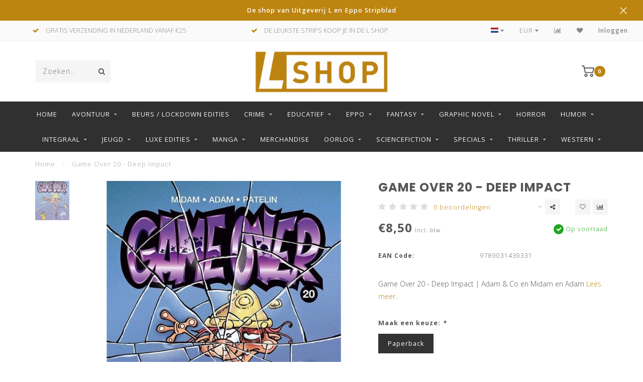

--- FILE ---
content_type: text/html;charset=utf-8
request_url: https://www.uitgeverijlshop.nl/game-over-20-deep-impact.html?source=facebook
body_size: 16114
content:
<!DOCTYPE html>
<html lang="nl">
  <head>
    
    <!--
        
        Theme Invision | v1.0.9_0
        Theme designed and created by Dyvelopment - We are true e-commerce heroes!
        
        For custom Lightspeed eCom work like custom design or development,
        please contact us at www.dyvelopment.nl
        
    -->
    
    <meta charset="utf-8"/>
<!-- [START] 'blocks/head.rain' -->
<!--

  (c) 2008-2026 Lightspeed Netherlands B.V.
  http://www.lightspeedhq.com
  Generated: 24-01-2026 @ 20:10:20

-->
<link rel="canonical" href="https://www.uitgeverijlshop.nl/game-over-20-deep-impact.html"/>
<link rel="alternate" href="https://www.uitgeverijlshop.nl/index.rss" type="application/rss+xml" title="Nieuwe producten"/>
<meta name="robots" content="noodp,noydir"/>
<link href="https://www.uitgeverijL.nl" rel="publisher"/>
<meta name="google-site-verification" content="Uq-GxT_X3RSq_1osiFbVG_ckGv94njC6mEafpuc4oR0"/>
<meta property="og:url" content="https://www.uitgeverijlshop.nl/game-over-20-deep-impact.html?source=facebook"/>
<meta property="og:site_name" content="L SHOP"/>
<meta property="og:title" content="Game Over 20 - Deep Impact"/>
<meta property="og:description" content="Game Over 20 - Deep Impact | Adam &amp; Co en Midam en Adam | Gratis verzending door Uitgeverij L in Nederland voor bestellingen vanaf 25 euro."/>
<meta property="og:image" content="https://cdn.webshopapp.com/shops/299539/files/385464830/game-over-20-deep-impact.jpg"/>
<!--[if lt IE 9]>
<script src="https://cdn.webshopapp.com/assets/html5shiv.js?2025-02-20"></script>
<![endif]-->
<!-- [END] 'blocks/head.rain' -->
    
                                
    <title>Game Over 20 - Deep Impact - L SHOP</title>
    
    <meta name="description" content="Game Over 20 - Deep Impact | Adam &amp; Co en Midam en Adam | Gratis verzending door Uitgeverij L in Nederland voor bestellingen vanaf 25 euro." />
    <meta name="keywords" content="Game, Over, 20, -, Deep, Impact, l shop, eppo, uitgeverij l, stripboeken, stripboek kopen, strips, eppo stripblad, storm, franka, dirkjan, asterix, lucky luke, suske en wiske" />
    
    <meta http-equiv="X-UA-Compatible" content="IE=edge">
    <meta name="viewport" content="width=device-width, initial-scale=1.0, maximum-scale=1.0, user-scalable=0">
    <meta name="apple-mobile-web-app-capable" content="yes">
    <meta name="apple-mobile-web-app-status-bar-style" content="black">

    <link rel="shortcut icon" href="https://cdn.webshopapp.com/shops/299539/themes/118088/v/162446/assets/favicon.ico?20200728095349" type="image/x-icon" />
    
        <meta name="format-detection" content="telephone=no">
    <meta name="format-detection" content="date=no">
    <meta name="format-detection" content="address=no">
    <meta name="format-detection" content="email=no">
        
    <script src="https://cdn.webshopapp.com/shops/299539/themes/118088/assets/jquery-1-12-4-min.js?2026011309232320200708144430"></script>
    
        <link href="//fonts.googleapis.com/css?family=Open%20Sans:400,300,600,700|Poppins:300,400,600,700&amp;display=swap" rel="preload" as="style">
    <link href="//fonts.googleapis.com/css?family=Open%20Sans:400,300,600,700|Poppins:300,400,600,700&amp;display=swap" rel="stylesheet">
            
    <link rel="stylesheet" href="https://cdn.webshopapp.com/shops/299539/themes/118088/assets/font-awesome-470-min.css?2026011309232320200708144430" />
    <link rel="stylesheet" href="https://cdn.webshopapp.com/shops/299539/themes/118088/assets/bootstrap-min.css?2026011309232320200708144430" />
    <link rel="stylesheet" href="https://cdn.webshopapp.com/assets/gui-2-0.css?2025-02-20" />
    <link rel="stylesheet" href="https://cdn.webshopapp.com/assets/gui-responsive-2-0.css?2025-02-20" />
    
        <link rel="stylesheet" href="https://cdn.webshopapp.com/shops/299539/themes/118088/assets/lightgallery-min.css?2026011309232320200708144430" />
            <link rel="stylesheet" href="https://cdn.webshopapp.com/shops/299539/themes/118088/assets/style.css?2026011309232320200708144430" />
        
    <!-- User defined styles -->
    <link rel="stylesheet" href="https://cdn.webshopapp.com/shops/299539/themes/118088/assets/settings.css?2026011309232320200708144430" />
    <link rel="stylesheet" href="https://cdn.webshopapp.com/shops/299539/themes/118088/assets/custom.css?2026011309232320200708144430" />
    
    <script>
      if (!window.console) window.console = {};
      if (!window.console.log) window.console.log = function () { };
      
      var productStorage = {};
      
      var shop = 299539;    
      var staticUrl = 'https://static.webshopapp.com/shops/299539/';
      var currentLang = 'Nederlands';
      var currencySymbol = '€';
      var currencyTitle = 'eur';
      
			var addToCartUrl = 'https://www.uitgeverijlshop.nl/cart/add/';
			var gotoProductUrl = 'https://www.uitgeverijlshop.nl/go/product/';
      
      /* Some global vars */
      var domain = 'https://www.uitgeverijlshop.nl/';
      var url = 'https://www.uitgeverijlshop.nl/';
      var mainUrl = 'https://www.uitgeverijlshop.nl/';
      var searchUrl = 'https://www.uitgeverijlshop.nl/search/';
      var cartUrl = 'https://www.uitgeverijlshop.nl/cart/';
      var checkoutUrl = 'https://www.uitgeverijlshop.nl/checkout/';
      var notification = 'De shop van Uitgeverij L en Eppo Stripblad';
      var b2b = false;
			var navbar_dimbg = false;
      var freeShippingNotice = true;
			var currencySymbol = '€';
			var currencyCode = 'EUR';
			var formKey = "d040154f54777ac0ba8140715a0c401e";
			var iOSSupport = 1.000000;
      
      
      /* Quick settings */
      var enableQuickShop = true;
			var sliderTimout = 5000;
			var imageRatio = 'portrait';
			var variantBlocks = true; 
			var hover_shows_second_image = true;
			var imageSize = '325x375x2';
			var liveAddToCartDisabled = false;
      
      /* Some prefedined translations */
      var tContinueShopping = 'Ga verder met winkelen';
      var tProceedToCheckout = 'Doorgaan naar afrekenen';
      var tViewProduct = 'Bekijk product';
      var tAddtoCart = 'Toevoegen aan winkelwagen';
      var tNoInformationFound = 'Geen informatie gevonden';
      var tView = 'Bekijken';
			var tMoreInfo = 'Meer info';
      var tCheckout = 'Bestellen';
			var tClose = 'Sluiten';
      var tNavigation = 'Navigatie';
      var tInStock = 'Op voorraad';
      var tOutOfStock = 'Niet op voorraad';
      var tFreeShipping = '';
      var tAmountToFreeShipping = '';
      var tBackorder = 'Backorder';
      var tSearch = 'Zoeken';
			var tTax = 'Incl. btw';
			var tExclShipping = 'Excl. <a href="https://www.uitgeverijlshop.nl/service/shipping-returns/" target="_blank">Verzendkosten</a>';
			var tCustomizeProduct = 'Product aanpassen';
			var tExpired = 'Expired';
			var tDealExpired = 'Actie verlopen';
			var tCompare = 'Vergelijk';
			var tWishlist = 'Verlanglijst';
			var tCart = 'Winkelwagen';
      
      var amountToFreeShipping = parseFloat(25);
                                                                                
			var sslEnabled = true;
      var cart_redirect_back = false;
      
            function getServerTime()
      {
        return new Date ("Jan 24, 2026 20:10:20 +0100");
      }
    </script>
    
        
        
      </head>
  <body class="">
    
    <div class="body-content">
        
    <div class="overlay">
      <i class="fa fa-times"></i>
    </div>
    
    <header>
      <!-- Notifications -->
<div id="notification" class="">
  <a href="#">De shop van Uitgeverij L en Eppo Stripblad</a>  <div class="x x-small" id="close-notification"></div>
</div>

<div id="topbar">
  <div class="container-fluid">
    <div class="row">
      
      <div class="col-md-8">
        
<div class="usps-slider-holder" style="width:100%;">
  <div class="swiper-container usps-header">
    <div class="swiper-wrapper">
      
                <div class="swiper-slide usp-block">
          <i class="fa fa-check" aria-hidden="true"></i> GRATIS VERZENDING IN NEDERLAND VANAF €25
        </div>
              
                <div class="swiper-slide usp-block">
          <i class="fa fa-check" aria-hidden="true"></i> DE LEUKSTE STRIPS KOOP JE IN DE L SHOP
        </div>
                
                <div class="swiper-slide usp-block">
          <i class="fa fa-check" aria-hidden="true"></i> EPPO STRIPBLAD - ELKE 2 WEKEN
        </div>
              
                <div class="swiper-slide usp-block">
          <i class="fa fa-check" aria-hidden="true"></i> UITGEVERIJ L
        </div>
              
		</div>
	</div>
</div>

      </div>
      
      <div class="col-md-4 col-xs-12 hidden-sm hidden-xs hidden-xxs" id="topbar-right">
        <ul>
          <li class="langs dropdown-holder">
            <a href="#" data-toggle="dropdown"><span class="flags nl"></span> <i class="fa fa-caret-down"></i></a>
            
            <ul class="currency-langs-holder dropdown-content dropdown-right">
              <li><strong>Select your language</strong></li>
                
	<li><a lang="nl" title="Nederlands" href="https://www.uitgeverijlshop.nl/go/product/127563914"><span class="flags nl"></span> Nederlands</a></li>
          	</ul>
            
          </li>
          <li  class="currencies dropdown-holder">
            <a href="#" data-toggle="dropdown"><span class="currency-EUR">EUR</span> <i class="fa fa-caret-down"></i></a>
            
                    <ul class="dropdown-content dropdown-right">
                                        <li><a href="https://www.uitgeverijlshop.nl/session/currency/eur/"><span class="currency-EUR">EUR</span></a></li>
                                        </ul>

	        </li>
          <li class="compare"><a href="https://www.uitgeverijlshop.nl/compare/" title="Vergelijk"><i class="fa fa-bar-chart"></i></a></li>
          <li class="wishlist"><a href="https://www.uitgeverijlshop.nl/account/wishlist/" title="Mijn verlanglijst"><i class="fa fa-heart"></i></a></li>
          <li class="account">
            <a href="https://www.uitgeverijlshop.nl/account/">
              Inloggen            </a>
          </li>
                  </ul>
        
      </div>
      
    </div>
  </div>
</div>

<!-- Topbar -->
<!-- End topbar -->

<div id="header-holder">
<div class="container" id="header">
  <div class="row">
    
    <div id="header-left" class="col-sm-4 col-xs-3">
      <!--<a href=""><i class="fa fa-user"></i></a>
      <a href=""><i class="fa fa-heart"></i></a>
      <a href=""><i class="fa fa-exchange"></i></a> -->
      
      <div id="mobilenav" class="visible-xxs visible-xs visible-sm">
                <div class="nav-icon">
          <div class="bar1"></div>
        	<div class="bar2"></div>
        	<div class="bar3"></div>
        </div>
      </div>
      
      <div id="scrollnav" class="scrollnav">
                <div class="nav-icon">
          <div class="bar1"></div>
        	<div class="bar2"></div>
        	<div class="bar3"></div>
        </div>
      </div>
      
      <span id="mobilesearch" class="visible-xxs visible-xs visible-sm">
        <a href="https://www.uitgeverijlshop.nl/"><i class="fa fa-search" aria-hidden="true"></i></a>
      </span>
      
      <div class="search hidden-sm hidden-xs hidden-xxs">
        <form action="https://www.uitgeverijlshop.nl/search/" class="searchform" method="get">
          <div class="search-holder">
            <input type="text" class="searchbox" name="q" placeholder="Zoeken.." autocomplete="off">
          	<!-- d -->
            
            <i class="fa fa-search" aria-hidden="true"></i><i class="fa fa-times clearsearch" aria-hidden="true"></i>
          </div>
          
          
        </form>
          
          <div class="searchcontent hidden-xs hidden-xxs">
            <div class="searchresults"></div>
            <div class="more"><a href="#" class="search-viewall">Bekijk alle resultaten <span>(0)</span></a></div>
            <div class="noresults">Geen producten gevonden</div>
          </div>
      </div>
    </div>
    
    <div class="col-sm-4 col-xs-6" id="logo">
              <a href="https://www.uitgeverijlshop.nl/" class="hidden-xs hidden-xxs"><img class="" src="https://cdn.webshopapp.com/shops/299539/themes/118088/v/162446/assets/logo.png?20200728095349" alt="L shop"></a>
        <a href="https://www.uitgeverijlshop.nl/" class="visible-xxs visible-xs"><img class="" src="https://cdn.webshopapp.com/shops/299539/themes/118088/v/162446/assets/logo-mobile.png?20200728095349" alt="L shop"></a>
            
    </div>
    
        
        
    <!--<div class="col-md-5 col-sm-7 hidden-xs hidden-xxs" id="hallmark">
          </div> -->
    
    <div class="header-right col-sm-4 col-xs-3">
      
      <div id="hallmark" class="hidden-sm hidden-xs hidden-xxs">
            </div>
      
      
      <!--<div class="cart-header-container">-->
      <div class="cartheader">
        
        <!--<a href="">
          <i class="fa fa-heart-o"></i>
        </a> -->
        
        <div class="cart-container cart maincart">
        
        <a href="https://www.uitgeverijlshop.nl/cart/">
        <div class="cart-icon">
                    <img src="https://cdn.webshopapp.com/shops/299539/themes/118088/assets/shopping-cart.svg?2026011309232320200708144430" class="shopping-cart"><span id="qty" class="highlight-bg cart-total-qty">0</span>
        </div>
        
        <!-- <div id="cart-total">
          €0,00
        </div> -->
        </a>
        
        <div class="cart-content-holder hidden-sm hidden-xs hidden-xxs">
          <div class="cart-content">
            <h4>Winkelwagen</h4>
            
                          <p class="noproducts">U heeft geen artikelen in uw winkelwagen</p>
                      </div>
          
        </div>
        </div>
      </div>
      <!--</div>-->
      
      
    </div>
  </div>
</div>
</div>

<div class="cf"></div>
  

<div class="   hidden-xxs hidden-xs hidden-sm" id="navbar">
  <div class="container boxed-subnav">
    <div class="row">
      <div class="col-md-12">
        <nav>
          <ul class="megamenu">
        <li class="hidden-sm hidden-xs hidden-xxs"><a href="https://www.uitgeverijlshop.nl/">Home</a></li>
  
                <li>
          <a href="https://www.uitgeverijlshop.nl/avontuur/" class="dropdown">Avontuur</a>

          
                    <ul class="sub1 megamenu">
            <li>
              <div class="container">
              <div class="row">
              
                            
                                                            <div class="col-md-8 col-sm-12 maxheight">
                                          
              <div class="row">
                                            <div class="col-md-3 sub-holder">
                  <h4><a href="https://www.uitgeverijlshop.nl/avontuur/agent-327/">Agent 327</a></h4>
                  
                                  </div>
                
                                              <div class="col-md-3 sub-holder">
                  <h4><a href="https://www.uitgeverijlshop.nl/avontuur/alleen-rond-de-wereld/">Alleen rond de wereld</a></h4>
                  
                                  </div>
                
                                              <div class="col-md-3 sub-holder">
                  <h4><a href="https://www.uitgeverijlshop.nl/avontuur/amazones-van-troy/">Amazones van Troy</a></h4>
                  
                                  </div>
                
                                              <div class="col-md-3 sub-holder">
                  <h4><a href="https://www.uitgeverijlshop.nl/avontuur/asterix/">Asterix</a></h4>
                  
                                  </div>
                
                                  <div class="cf"></div>
                                              <div class="col-md-3 sub-holder">
                  <h4><a href="https://www.uitgeverijlshop.nl/avontuur/carbeau/">Carbeau</a></h4>
                  
                                  </div>
                
                                              <div class="col-md-3 sub-holder">
                  <h4><a href="https://www.uitgeverijlshop.nl/avontuur/clockworx/">Clockworx</a></h4>
                  
                                  </div>
                
                                              <div class="col-md-3 sub-holder">
                  <h4><a href="https://www.uitgeverijlshop.nl/avontuur/cutting-edge/">Cutting Edge</a></h4>
                  
                                  </div>
                
                                              <div class="col-md-3 sub-holder">
                  <h4><a href="https://www.uitgeverijlshop.nl/avontuur/de-avonturen-van-hel/">De avonturen van Hel</a></h4>
                  
                                  </div>
                
                                  <div class="cf"></div>
                                              <div class="col-md-3 sub-holder">
                  <h4><a href="https://www.uitgeverijlshop.nl/avontuur/de-laatste-draak/">De laatste draak</a></h4>
                  
                                  </div>
                
                                              <div class="col-md-3 sub-holder">
                  <h4><a href="https://www.uitgeverijlshop.nl/avontuur/de-partners/">De Partners</a></h4>
                  
                                  </div>
                
                                              <div class="col-md-3 sub-holder">
                  <h4><a href="https://www.uitgeverijlshop.nl/avontuur/de-wouden-van-opaal/">De wouden van Opaal</a></h4>
                  
                                  </div>
                
                                              <div class="col-md-3 sub-holder">
                  <h4><a href="https://www.uitgeverijlshop.nl/avontuur/douwe-dabbert/">Douwe Dabbert</a></h4>
                  
                                  </div>
                
                                  <div class="cf"></div>
                                              <div class="col-md-3 sub-holder">
                  <h4><a href="https://www.uitgeverijlshop.nl/avontuur/dutch/">Dutch</a></h4>
                  
                                  </div>
                
                                              <div class="col-md-3 sub-holder">
                  <h4><a href="https://www.uitgeverijlshop.nl/avontuur/ekhoe/">Ekhö</a></h4>
                  
                                  </div>
                
                                              <div class="col-md-3 sub-holder">
                  <h4><a href="https://www.uitgeverijlshop.nl/avontuur/franka/">Franka</a></h4>
                  
                                  </div>
                
                                              <div class="col-md-3 sub-holder">
                  <h4><a href="https://www.uitgeverijlshop.nl/avontuur/fred-de-heij/">Fred de Heij</a></h4>
                  
                                  </div>
                
                                  <div class="cf"></div>
                                              <div class="col-md-3 sub-holder">
                  <h4><a href="https://www.uitgeverijlshop.nl/avontuur/geheim-van-de-tijd/">Geheim van de Tijd</a></h4>
                  
                                  </div>
                
                                              <div class="col-md-3 sub-holder">
                  <h4><a href="https://www.uitgeverijlshop.nl/avontuur/guardian/">Guardian</a></h4>
                  
                                  </div>
                
                                              <div class="col-md-3 sub-holder">
                  <h4><a href="https://www.uitgeverijlshop.nl/avontuur/het-goud-van-de-zwendelaar/">Het goud van de zwendelaar</a></h4>
                  
                                  </div>
                
                                              <div class="col-md-3 sub-holder">
                  <h4><a href="https://www.uitgeverijlshop.nl/avontuur/het-valkenjong/">Het Valkenjong</a></h4>
                  
                                  </div>
                
                                  <div class="cf"></div>
                                              <div class="col-md-3 sub-holder">
                  <h4><a href="https://www.uitgeverijlshop.nl/avontuur/het-weiland-achter-de-kerk/">Het weiland achter de kerk</a></h4>
                  
                                  </div>
                
                                              <div class="col-md-3 sub-holder">
                  <h4><a href="https://www.uitgeverijlshop.nl/avontuur/huurlingen/">Huurlingen</a></h4>
                  
                                  </div>
                
                                              <div class="col-md-3 sub-holder">
                  <h4><a href="https://www.uitgeverijlshop.nl/avontuur/inspecteur-bayard/">Inspecteur Bayard</a></h4>
                  
                                  </div>
                
                                              <div class="col-md-3 sub-holder">
                  <h4><a href="https://www.uitgeverijlshop.nl/avontuur/lanfeust-odyssey/">Lanfeust Odyssey</a></h4>
                  
                                  </div>
                
                                  <div class="cf"></div>
                                              <div class="col-md-3 sub-holder">
                  <h4><a href="https://www.uitgeverijlshop.nl/avontuur/lanfeust-van-de-sterren/">Lanfeust van de sterren</a></h4>
                  
                                  </div>
                
                                              <div class="col-md-3 sub-holder">
                  <h4><a href="https://www.uitgeverijlshop.nl/avontuur/lanfeust-van-troy/">Lanfeust van Troy</a></h4>
                  
                                  </div>
                
                                              <div class="col-md-3 sub-holder">
                  <h4><a href="https://www.uitgeverijlshop.nl/avontuur/largo-winch/">Largo Winch</a></h4>
                  
                                  </div>
                
                                              <div class="col-md-3 sub-holder">
                  <h4><a href="https://www.uitgeverijlshop.nl/avontuur/legenden-van-troy/">Legenden van Troy</a></h4>
                  
                                  </div>
                
                                  <div class="cf"></div>
                                              <div class="col-md-3 sub-holder">
                  <h4><a href="https://www.uitgeverijlshop.nl/avontuur/january-jones/">January Jones</a></h4>
                  
                                  </div>
                
                                              <div class="col-md-3 sub-holder">
                  <h4><a href="https://www.uitgeverijlshop.nl/avontuur/jylland/">Jylland</a></h4>
                  
                                  </div>
                
                                              <div class="col-md-3 sub-holder">
                  <h4><a href="https://www.uitgeverijlshop.nl/avontuur/max-miller/">Max Miller</a></h4>
                  
                                  </div>
                
                                              <div class="col-md-3 sub-holder">
                  <h4><a href="https://www.uitgeverijlshop.nl/avontuur/rhonda/">Rhonda</a></h4>
                  
                                  </div>
                
                                  <div class="cf"></div>
                                              <div class="col-md-3 sub-holder">
                  <h4><a href="https://www.uitgeverijlshop.nl/avontuur/max-havelaar/">Max Havelaar</a></h4>
                  
                                  </div>
                
                                              <div class="col-md-3 sub-holder">
                  <h4><a href="https://www.uitgeverijlshop.nl/avontuur/odyxes/">Odyxes </a></h4>
                  
                                  </div>
                
                                              <div class="col-md-3 sub-holder">
                  <h4><a href="https://www.uitgeverijlshop.nl/avontuur/professor-palmboom/">Professor Palmboom</a></h4>
                  
                                  </div>
                
                                              <div class="col-md-3 sub-holder">
                  <h4><a href="https://www.uitgeverijlshop.nl/avontuur/roel-dijkstra/">Roel Dijkstra</a></h4>
                  
                                  </div>
                
                                  <div class="cf"></div>
                                              <div class="col-md-3 sub-holder">
                  <h4><a href="https://www.uitgeverijlshop.nl/avontuur/ronson-inc/">Ronson Inc</a></h4>
                  
                                  </div>
                
                                              <div class="col-md-3 sub-holder">
                  <h4><a href="https://www.uitgeverijlshop.nl/avontuur/roodbaard/">Roodbaard</a></h4>
                  
                                  </div>
                
                                              <div class="col-md-3 sub-holder">
                  <h4><a href="https://www.uitgeverijlshop.nl/avontuur/roodhaar/">Roodhaar</a></h4>
                  
                                  </div>
                
                                              <div class="col-md-3 sub-holder">
                  <h4><a href="https://www.uitgeverijlshop.nl/avontuur/sheid/">Sheïd</a></h4>
                  
                                  </div>
                
                                  <div class="cf"></div>
                                              <div class="col-md-3 sub-holder">
                  <h4><a href="https://www.uitgeverijlshop.nl/avontuur/sherlock-holmes/">Sherlock Holmes</a></h4>
                  
                                  </div>
                
                                              <div class="col-md-3 sub-holder">
                  <h4><a href="https://www.uitgeverijlshop.nl/avontuur/storm/">Storm</a></h4>
                  
                                  </div>
                
                                              <div class="col-md-3 sub-holder">
                  <h4><a href="https://www.uitgeverijlshop.nl/avontuur/storm-integraal/">Storm Integraal</a></h4>
                  
                                  </div>
                
                                              <div class="col-md-3 sub-holder">
                  <h4><a href="https://www.uitgeverijlshop.nl/avontuur/storm-the-collection/">Storm -the collection-</a></h4>
                  
                                  </div>
                
                                  <div class="cf"></div>
                                              <div class="col-md-3 sub-holder">
                  <h4><a href="https://www.uitgeverijlshop.nl/avontuur/tanguy-en-laverdure/">Tanguy en Laverdure</a></h4>
                  
                                  </div>
                
                                              <div class="col-md-3 sub-holder">
                  <h4><a href="https://www.uitgeverijlshop.nl/avontuur/the-unknown/">The Unknown</a></h4>
                  
                                  </div>
                
                                              <div class="col-md-3 sub-holder">
                  <h4><a href="https://www.uitgeverijlshop.nl/avontuur/tom-poes/">Tom Poes</a></h4>
                  
                                  </div>
                
                                              <div class="col-md-3 sub-holder">
                  <h4><a href="https://www.uitgeverijlshop.nl/avontuur/trigie-integraal/">Trigië Integraal</a></h4>
                  
                                  </div>
                
                                  <div class="cf"></div>
                                              <div class="col-md-3 sub-holder">
                  <h4><a href="https://www.uitgeverijlshop.nl/avontuur/trigie-the-collection/">Trigië -the collection-</a></h4>
                  
                                  </div>
                
                                              <div class="col-md-3 sub-holder">
                  <h4><a href="https://www.uitgeverijlshop.nl/avontuur/veroveraars-van-troy/">Veroveraars van Troy</a></h4>
                  
                                  </div>
                
                                              <div class="col-md-3 sub-holder">
                  <h4><a href="https://www.uitgeverijlshop.nl/avontuur/ward/">Ward</a></h4>
                  
                                  </div>
                
                                              <div class="col-md-3 sub-holder">
                  <h4><a href="https://www.uitgeverijlshop.nl/avontuur/waterwereld-askell/">Waterwereld Askell</a></h4>
                  
                                  </div>
                
                                  <div class="cf"></div>
                                              <div class="col-md-3 sub-holder">
                  <h4><a href="https://www.uitgeverijlshop.nl/avontuur/wynona/">Wynona</a></h4>
                  
                                  </div>
                
                                              <div class="col-md-3 sub-holder">
                  <h4><a href="https://www.uitgeverijlshop.nl/avontuur/xiii/">XIII </a></h4>
                  
                                  </div>
                
                                            </div>
              </div>
              
                            
                            <div class="col-md-4 hidden-sm hidden-xs hidden-xxs">
                <!--<span class="cat-title">Avontuur</span>-->
                                <a href="#"><img src="https://cdn.webshopapp.com/shops/299539/files/325578853/500x300x1/image.jpg" class="img-responsive subcat-image" alt="Avontuur"></a>
              </div>
                            
              </div>
                  </div>
            </li>
          </ul>
                    

        </li>
                <li>
          <a href="https://www.uitgeverijlshop.nl/beurs-lockdown-edities/" class="">Beurs / LockDown Edities</a>

          
                    

        </li>
                <li>
          <a href="https://www.uitgeverijlshop.nl/crime/" class="dropdown">Crime</a>

          
                    <ul class="sub1 megamenu">
            <li>
              <div class="container">
              <div class="row">
              
                            
                                                            <div class="col-md-8 col-sm-12 maxheight">
                                          
              <div class="row">
                                            <div class="col-md-3 sub-holder">
                  <h4><a href="https://www.uitgeverijlshop.nl/crime/amorfati/">Amorfati</a></h4>
                  
                                  </div>
                
                                              <div class="col-md-3 sub-holder">
                  <h4><a href="https://www.uitgeverijlshop.nl/crime/bij-de-neus/">Bij de neus</a></h4>
                  
                                  </div>
                
                                              <div class="col-md-3 sub-holder">
                  <h4><a href="https://www.uitgeverijlshop.nl/crime/cor-morelli/">Cor Morelli</a></h4>
                  
                                  </div>
                
                                              <div class="col-md-3 sub-holder">
                  <h4><a href="https://www.uitgeverijlshop.nl/crime/marengo/">Marengo</a></h4>
                  
                                  </div>
                
                                  <div class="cf"></div>
                                              <div class="col-md-3 sub-holder">
                  <h4><a href="https://www.uitgeverijlshop.nl/crime/sherlock-holmes/">Sherlock Holmes</a></h4>
                  
                                  </div>
                
                                            </div>
              </div>
              
                            
                            <div class="col-md-4 hidden-sm hidden-xs hidden-xxs">
                <!--<span class="cat-title">Crime</span>-->
                                <a href="#"><img src="https://cdn.webshopapp.com/shops/299539/files/332637187/500x300x1/image.jpg" class="img-responsive subcat-image" alt="Crime"></a>
              </div>
                            
              </div>
                  </div>
            </li>
          </ul>
                    

        </li>
                <li>
          <a href="https://www.uitgeverijlshop.nl/educatief/" class="dropdown">Educatief</a>

          
                    <ul class="sub1 megamenu">
            <li>
              <div class="container">
              <div class="row">
              
                            
                                                            <div class="col-md-8 col-sm-12 maxheight">
                                          
              <div class="row">
                                            <div class="col-md-3 sub-holder">
                  <h4><a href="https://www.uitgeverijlshop.nl/educatief/anne-frank/">Anne Frank</a></h4>
                  
                                  </div>
                
                                              <div class="col-md-3 sub-holder">
                  <h4><a href="https://www.uitgeverijlshop.nl/educatief/de-romeinen/">De Romeinen</a></h4>
                  
                                  </div>
                
                                              <div class="col-md-3 sub-holder">
                  <h4><a href="https://www.uitgeverijlshop.nl/educatief/max-havelaar/">Max Havelaar</a></h4>
                  
                                  </div>
                
                                              <div class="col-md-3 sub-holder">
                  <h4><a href="https://www.uitgeverijlshop.nl/educatief/nieuwe-vrienden/">Nieuwe Vrienden</a></h4>
                  
                                  </div>
                
                                  <div class="cf"></div>
                                              <div class="col-md-3 sub-holder">
                  <h4><a href="https://www.uitgeverijlshop.nl/educatief/oorlogsverhalen/">Oorlogsverhalen</a></h4>
                  
                                  </div>
                
                                              <div class="col-md-3 sub-holder">
                  <h4><a href="https://www.uitgeverijlshop.nl/educatief/quaco/">Quaco</a></h4>
                  
                                  </div>
                
                                              <div class="col-md-3 sub-holder">
                  <h4><a href="https://www.uitgeverijlshop.nl/educatief/sjoerd-de-vrij/">Sjoerd de Vrij</a></h4>
                  
                                  </div>
                
                                              <div class="col-md-3 sub-holder">
                  <h4><a href="https://www.uitgeverijlshop.nl/educatief/van-nul-tot-nu/">Van Nul tot Nu</a></h4>
                  
                                  </div>
                
                                  <div class="cf"></div>
                                            </div>
              </div>
              
                            
                            <div class="col-md-4 hidden-sm hidden-xs hidden-xxs">
                <!--<span class="cat-title">Educatief</span>-->
                                <a href="#"><img src="https://cdn.webshopapp.com/shops/299539/files/326322259/500x300x1/image.jpg" class="img-responsive subcat-image" alt="Educatief"></a>
              </div>
                            
              </div>
                  </div>
            </li>
          </ul>
                    

        </li>
                <li>
          <a href="https://www.uitgeverijlshop.nl/eppo/" class="dropdown">Eppo</a>

          
                    <ul class="sub1 megamenu">
            <li>
              <div class="container">
              <div class="row">
              
                            
                                                            <div class="col-md-8 col-sm-12 maxheight">
                                          
              <div class="row">
                                            <div class="col-md-3 sub-holder">
                  <h4><a href="https://www.uitgeverijlshop.nl/eppo/eppo-stripblad-abonnement/">Eppo Stripblad abonnement</a></h4>
                  
                                  </div>
                
                                              <div class="col-md-3 sub-holder">
                  <h4><a href="https://www.uitgeverijlshop.nl/eppo/eppo-box/">Eppo Box</a></h4>
                  
                                  </div>
                
                                              <div class="col-md-3 sub-holder">
                  <h4><a href="https://www.uitgeverijlshop.nl/eppo/eppo-only/">Eppo Only</a></h4>
                  
                                  </div>
                
                                              <div class="col-md-3 sub-holder">
                  <h4><a href="https://www.uitgeverijlshop.nl/eppo/eppo-complete-jaargangen/">Eppo complete jaargangen</a></h4>
                  
                                  </div>
                
                                  <div class="cf"></div>
                                              <div class="col-md-3 sub-holder">
                  <h4><a href="https://www.uitgeverijlshop.nl/eppo/eppo-jaargang-2026/">Eppo Jaargang 2026</a></h4>
                  
                                  </div>
                
                                              <div class="col-md-3 sub-holder">
                  <h4><a href="https://www.uitgeverijlshop.nl/eppo/eppo-jaargang-2025/">Eppo Jaargang 2025</a></h4>
                  
                                  </div>
                
                                              <div class="col-md-3 sub-holder">
                  <h4><a href="https://www.uitgeverijlshop.nl/eppo/eppo-jaargang-2024/">Eppo Jaargang 2024</a></h4>
                  
                                  </div>
                
                                              <div class="col-md-3 sub-holder">
                  <h4><a href="https://www.uitgeverijlshop.nl/eppo/eppo-jaargang-2023/">Eppo Jaargang 2023</a></h4>
                  
                                  </div>
                
                                  <div class="cf"></div>
                                              <div class="col-md-3 sub-holder">
                  <h4><a href="https://www.uitgeverijlshop.nl/eppo/eppo-jaargang-2022/">Eppo Jaargang 2022</a></h4>
                  
                                  </div>
                
                                              <div class="col-md-3 sub-holder">
                  <h4><a href="https://www.uitgeverijlshop.nl/eppo/eppo-jaargang-2021/">Eppo Jaargang 2021</a></h4>
                  
                                  </div>
                
                                              <div class="col-md-3 sub-holder">
                  <h4><a href="https://www.uitgeverijlshop.nl/eppo/eppo-jaargang-2020/">Eppo Jaargang 2020</a></h4>
                  
                                  </div>
                
                                              <div class="col-md-3 sub-holder">
                  <h4><a href="https://www.uitgeverijlshop.nl/eppo/eppo-jaargang-2019/">Eppo Jaargang 2019</a></h4>
                  
                                  </div>
                
                                  <div class="cf"></div>
                                              <div class="col-md-3 sub-holder">
                  <h4><a href="https://www.uitgeverijlshop.nl/eppo/eppo-jaargang-2018/">Eppo Jaargang 2018</a></h4>
                  
                                  </div>
                
                                              <div class="col-md-3 sub-holder">
                  <h4><a href="https://www.uitgeverijlshop.nl/eppo/eppo-jaargang-2017/">Eppo Jaargang 2017</a></h4>
                  
                                  </div>
                
                                              <div class="col-md-3 sub-holder">
                  <h4><a href="https://www.uitgeverijlshop.nl/eppo/eppo-jaargang-2016/">Eppo Jaargang 2016</a></h4>
                  
                                  </div>
                
                                              <div class="col-md-3 sub-holder">
                  <h4><a href="https://www.uitgeverijlshop.nl/eppo/eppo-jaargang-2015/">Eppo Jaargang 2015</a></h4>
                  
                                  </div>
                
                                  <div class="cf"></div>
                                              <div class="col-md-3 sub-holder">
                  <h4><a href="https://www.uitgeverijlshop.nl/eppo/eppo-jaargang-2014/">Eppo Jaargang 2014</a></h4>
                  
                                  </div>
                
                                              <div class="col-md-3 sub-holder">
                  <h4><a href="https://www.uitgeverijlshop.nl/eppo/eppo-jaargang-2013/">Eppo Jaargang 2013</a></h4>
                  
                                  </div>
                
                                              <div class="col-md-3 sub-holder">
                  <h4><a href="https://www.uitgeverijlshop.nl/eppo/eppo-jaargang-2012/">Eppo Jaargang 2012</a></h4>
                  
                                  </div>
                
                                              <div class="col-md-3 sub-holder">
                  <h4><a href="https://www.uitgeverijlshop.nl/eppo/eppo-jaargang-2011/">Eppo Jaargang 2011</a></h4>
                  
                                  </div>
                
                                  <div class="cf"></div>
                                              <div class="col-md-3 sub-holder">
                  <h4><a href="https://www.uitgeverijlshop.nl/eppo/eppo-jaargang-2010/">Eppo Jaargang 2010</a></h4>
                  
                                  </div>
                
                                              <div class="col-md-3 sub-holder">
                  <h4><a href="https://www.uitgeverijlshop.nl/eppo/eppo-jaargang-2009/">Eppo Jaargang 2009</a></h4>
                  
                                  </div>
                
                                            </div>
              </div>
              
                            
                            <div class="col-md-4 hidden-sm hidden-xs hidden-xxs">
                <!--<span class="cat-title">Eppo</span>-->
                                <a href="#"><img src="https://cdn.webshopapp.com/shops/299539/files/326321664/500x300x1/image.jpg" class="img-responsive subcat-image" alt="Eppo"></a>
              </div>
                            
              </div>
                  </div>
            </li>
          </ul>
                    

        </li>
                <li>
          <a href="https://www.uitgeverijlshop.nl/fantasy/" class="dropdown">Fantasy</a>

          
                    <ul class="sub1 megamenu">
            <li>
              <div class="container">
              <div class="row">
              
                            
                                                            <div class="col-md-8 col-sm-12 maxheight">
                                          
              <div class="row">
                                            <div class="col-md-3 sub-holder">
                  <h4><a href="https://www.uitgeverijlshop.nl/fantasy/amazones-van-troy/">Amazones van Troy</a></h4>
                  
                                  </div>
                
                                              <div class="col-md-3 sub-holder">
                  <h4><a href="https://www.uitgeverijlshop.nl/fantasy/danthrakon/">Danthrakon</a></h4>
                  
                                  </div>
                
                                              <div class="col-md-3 sub-holder">
                  <h4><a href="https://www.uitgeverijlshop.nl/fantasy/de-adem-van-de-duivel/">De adem van de duivel</a></h4>
                  
                                  </div>
                
                                              <div class="col-md-3 sub-holder">
                  <h4><a href="https://www.uitgeverijlshop.nl/fantasy/de-laatste-draak/">De laatste draak</a></h4>
                  
                                  </div>
                
                                  <div class="cf"></div>
                                              <div class="col-md-3 sub-holder">
                  <h4><a href="https://www.uitgeverijlshop.nl/fantasy/de-wouden-van-opaal/">De wouden van Opaal</a></h4>
                  
                                  </div>
                
                                              <div class="col-md-3 sub-holder">
                  <h4><a href="https://www.uitgeverijlshop.nl/fantasy/driftwereld/">Driftwereld</a></h4>
                  
                                  </div>
                
                                              <div class="col-md-3 sub-holder">
                  <h4><a href="https://www.uitgeverijlshop.nl/fantasy/elixers/">Elixers</a></h4>
                  
                                  </div>
                
                                              <div class="col-md-3 sub-holder">
                  <h4><a href="https://www.uitgeverijlshop.nl/fantasy/ekhoe/">Ekhö</a></h4>
                  
                                  </div>
                
                                  <div class="cf"></div>
                                              <div class="col-md-3 sub-holder">
                  <h4><a href="https://www.uitgeverijlshop.nl/fantasy/geheim-van-de-tijd/">Geheim van de Tijd</a></h4>
                  
                                  </div>
                
                                              <div class="col-md-3 sub-holder">
                  <h4><a href="https://www.uitgeverijlshop.nl/fantasy/ken-broeders/">Ken Broeders</a></h4>
                  
                                  </div>
                
                                              <div class="col-md-3 sub-holder">
                  <h4><a href="https://www.uitgeverijlshop.nl/fantasy/lanfeust-odyssey/">Lanfeust Odyssey</a></h4>
                  
                                  </div>
                
                                              <div class="col-md-3 sub-holder">
                  <h4><a href="https://www.uitgeverijlshop.nl/fantasy/lanfeust-van-de-sterren/">Lanfeust van de sterren</a></h4>
                  
                                  </div>
                
                                  <div class="cf"></div>
                                              <div class="col-md-3 sub-holder">
                  <h4><a href="https://www.uitgeverijlshop.nl/fantasy/lanfeust-van-troy-10184599/">Lanfeust van Troy</a></h4>
                  
                                  </div>
                
                                              <div class="col-md-3 sub-holder">
                  <h4><a href="https://www.uitgeverijlshop.nl/fantasy/legenden-van-troy/">Legenden van Troy</a></h4>
                  
                                  </div>
                
                                              <div class="col-md-3 sub-holder">
                  <h4><a href="https://www.uitgeverijlshop.nl/fantasy/morea/">Moréa</a></h4>
                  
                                  </div>
                
                                              <div class="col-md-3 sub-holder">
                  <h4><a href="https://www.uitgeverijlshop.nl/fantasy/odyxes/">Odyxes </a></h4>
                  
                                  </div>
                
                                  <div class="cf"></div>
                                              <div class="col-md-3 sub-holder">
                  <h4><a href="https://www.uitgeverijlshop.nl/fantasy/roodhaar/">Roodhaar</a></h4>
                  
                                  </div>
                
                                              <div class="col-md-3 sub-holder">
                  <h4><a href="https://www.uitgeverijlshop.nl/fantasy/sangre/">Sangre</a></h4>
                  
                                  </div>
                
                                              <div class="col-md-3 sub-holder">
                  <h4><a href="https://www.uitgeverijlshop.nl/fantasy/sheid/">Sheïd</a></h4>
                  
                                  </div>
                
                                              <div class="col-md-3 sub-holder">
                  <h4><a href="https://www.uitgeverijlshop.nl/fantasy/slhoka/">Slhoka</a></h4>
                  
                                  </div>
                
                                  <div class="cf"></div>
                                              <div class="col-md-3 sub-holder">
                  <h4><a href="https://www.uitgeverijlshop.nl/fantasy/steen-der-chaos/">Steen der Chaos</a></h4>
                  
                                  </div>
                
                                              <div class="col-md-3 sub-holder">
                  <h4><a href="https://www.uitgeverijlshop.nl/fantasy/storm/">Storm</a></h4>
                  
                                  </div>
                
                                              <div class="col-md-3 sub-holder">
                  <h4><a href="https://www.uitgeverijlshop.nl/fantasy/storm-integraal/">Storm Integraal</a></h4>
                  
                                  </div>
                
                                              <div class="col-md-3 sub-holder">
                  <h4><a href="https://www.uitgeverijlshop.nl/fantasy/storm-the-collection-10142741/">Storm The Collection</a></h4>
                  
                                  </div>
                
                                  <div class="cf"></div>
                                              <div class="col-md-3 sub-holder">
                  <h4><a href="https://www.uitgeverijlshop.nl/fantasy/thorgal/">Thorgal</a></h4>
                  
                                  </div>
                
                                              <div class="col-md-3 sub-holder">
                  <h4><a href="https://www.uitgeverijlshop.nl/fantasy/thorgal-de-jonge-jaren/">Thorgal - De jonge jaren</a></h4>
                  
                                  </div>
                
                                              <div class="col-md-3 sub-holder">
                  <h4><a href="https://www.uitgeverijlshop.nl/fantasy/thorgal-kriss-van-valnor/">Thorgal - Kriss van Valnor</a></h4>
                  
                                  </div>
                
                                              <div class="col-md-3 sub-holder">
                  <h4><a href="https://www.uitgeverijlshop.nl/fantasy/thorgal-wolvin/">Thorgal - Wolvin</a></h4>
                  
                                  </div>
                
                                  <div class="cf"></div>
                                              <div class="col-md-3 sub-holder">
                  <h4><a href="https://www.uitgeverijlshop.nl/fantasy/trigie-the-collection-10142908/">Trigië The Collection</a></h4>
                  
                                  </div>
                
                                              <div class="col-md-3 sub-holder">
                  <h4><a href="https://www.uitgeverijlshop.nl/fantasy/trollen-van-troy/">Trollen van Troy</a></h4>
                  
                                  </div>
                
                                              <div class="col-md-3 sub-holder">
                  <h4><a href="https://www.uitgeverijlshop.nl/fantasy/ucc-dolores/">UCC Dolores</a></h4>
                  
                                  </div>
                
                                              <div class="col-md-3 sub-holder">
                  <h4><a href="https://www.uitgeverijlshop.nl/fantasy/veroveraars-van-troy/">Veroveraars van Troy</a></h4>
                  
                                  </div>
                
                                  <div class="cf"></div>
                                              <div class="col-md-3 sub-holder">
                  <h4><a href="https://www.uitgeverijlshop.nl/fantasy/virl/">Virl</a></h4>
                  
                                  </div>
                
                                              <div class="col-md-3 sub-holder">
                  <h4><a href="https://www.uitgeverijlshop.nl/fantasy/waterwereld-askell/">Waterwereld Askell</a></h4>
                  
                                  </div>
                
                                              <div class="col-md-3 sub-holder">
                  <h4><a href="https://www.uitgeverijlshop.nl/fantasy/ythaq/">Ythaq </a></h4>
                  
                                  </div>
                
                                            </div>
              </div>
              
                            
                            <div class="col-md-4 hidden-sm hidden-xs hidden-xxs">
                <!--<span class="cat-title">Fantasy</span>-->
                                <a href="#"><img src="https://cdn.webshopapp.com/shops/299539/files/325579123/500x300x1/image.jpg" class="img-responsive subcat-image" alt="Fantasy"></a>
              </div>
                            
              </div>
                  </div>
            </li>
          </ul>
                    

        </li>
                <li>
          <a href="https://www.uitgeverijlshop.nl/graphic-novel/" class="dropdown">Graphic Novel</a>

          
                    <ul class="sub1 megamenu">
            <li>
              <div class="container">
              <div class="row">
              
                            
                                                            <div class="col-md-8 col-sm-12 maxheight">
                                          
              <div class="row">
                                            <div class="col-md-3 sub-holder">
                  <h4><a href="https://www.uitgeverijlshop.nl/graphic-novel/aimee-de-jongh/">Aimée de Jongh</a></h4>
                  
                                  </div>
                
                                              <div class="col-md-3 sub-holder">
                  <h4><a href="https://www.uitgeverijlshop.nl/graphic-novel/max-havelaar/">Max Havelaar</a></h4>
                  
                                  </div>
                
                                              <div class="col-md-3 sub-holder">
                  <h4><a href="https://www.uitgeverijlshop.nl/graphic-novel/fred-de-heij-10211183/">Fred de Heij</a></h4>
                  
                                  </div>
                
                                              <div class="col-md-3 sub-holder">
                  <h4><a href="https://www.uitgeverijlshop.nl/graphic-novel/anne-frank/">Anne Frank</a></h4>
                  
                                  </div>
                
                                  <div class="cf"></div>
                                              <div class="col-md-3 sub-holder">
                  <h4><a href="https://www.uitgeverijlshop.nl/graphic-novel/nu-ik-er-nog-ben-dick-matena/">Nu ik er nog ben | Dick Matena</a></h4>
                  
                                  </div>
                
                                              <div class="col-md-3 sub-holder">
                  <h4><a href="https://www.uitgeverijlshop.nl/graphic-novel/southern-bastards/">Southern Bastards</a></h4>
                  
                                  </div>
                
                                              <div class="col-md-3 sub-holder">
                  <h4><a href="https://www.uitgeverijlshop.nl/graphic-novel/serum/">Serum</a></h4>
                  
                                  </div>
                
                                            </div>
              </div>
              
                            
                            <div class="col-md-4 hidden-sm hidden-xs hidden-xxs">
                <!--<span class="cat-title">Graphic Novel</span>-->
                                <a href="#"><img src="https://cdn.webshopapp.com/shops/299539/files/327034085/500x300x1/image.jpg" class="img-responsive subcat-image" alt="Graphic Novel"></a>
              </div>
                            
              </div>
                  </div>
            </li>
          </ul>
                    

        </li>
                <li>
          <a href="https://www.uitgeverijlshop.nl/horror/" class="">Horror</a>

          
                    

        </li>
                <li>
          <a href="https://www.uitgeverijlshop.nl/humor/" class="dropdown">Humor</a>

          
                    <ul class="sub1 megamenu">
            <li>
              <div class="container">
              <div class="row">
              
                            
                                                            <div class="col-md-8 col-sm-12 maxheight">
                                          
              <div class="row">
                                            <div class="col-md-3 sub-holder">
                  <h4><a href="https://www.uitgeverijlshop.nl/humor/40-hours/">40 Hours</a></h4>
                  
                                  </div>
                
                                              <div class="col-md-3 sub-holder">
                  <h4><a href="https://www.uitgeverijlshop.nl/humor/agent-327/">Agent 327</a></h4>
                  
                                  </div>
                
                                              <div class="col-md-3 sub-holder">
                  <h4><a href="https://www.uitgeverijlshop.nl/humor/trump-alternative-facts/">Trump - Alternative Facts</a></h4>
                  
                                  </div>
                
                                              <div class="col-md-3 sub-holder">
                  <h4><a href="https://www.uitgeverijlshop.nl/humor/argus/">Argus</a></h4>
                  
                                  </div>
                
                                  <div class="cf"></div>
                                              <div class="col-md-3 sub-holder">
                  <h4><a href="https://www.uitgeverijlshop.nl/humor/boerke/">Boerke</a></h4>
                  
                                  </div>
                
                                              <div class="col-md-3 sub-holder">
                  <h4><a href="https://www.uitgeverijlshop.nl/humor/dating-for-geeks/">Dating for Geeks</a></h4>
                  
                                  </div>
                
                                              <div class="col-md-3 sub-holder">
                  <h4><a href="https://www.uitgeverijlshop.nl/humor/dirkjan/">Dirkjan</a></h4>
                  
                                  </div>
                
                                              <div class="col-md-3 sub-holder">
                  <h4><a href="https://www.uitgeverijlshop.nl/humor/elsje/">Elsje</a></h4>
                  
                                  </div>
                
                                  <div class="cf"></div>
                                              <div class="col-md-3 sub-holder">
                  <h4><a href="https://www.uitgeverijlshop.nl/humor/esther-verkest/">Esther Verkest</a></h4>
                  
                                  </div>
                
                                              <div class="col-md-3 sub-holder">
                  <h4><a href="https://www.uitgeverijlshop.nl/humor/eugene/">Eugène</a></h4>
                  
                                  </div>
                
                                              <div class="col-md-3 sub-holder">
                  <h4><a href="https://www.uitgeverijlshop.nl/humor/floris-van-dondermonde/">Floris van Dondermonde</a></h4>
                  
                                  </div>
                
                                              <div class="col-md-3 sub-holder">
                  <h4><a href="https://www.uitgeverijlshop.nl/humor/game-over/">Game Over</a></h4>
                  
                                  </div>
                
                                  <div class="cf"></div>
                                              <div class="col-md-3 sub-holder">
                  <h4><a href="https://www.uitgeverijlshop.nl/humor/gleevers-dagboek/">Gleevers Dagboek</a></h4>
                  
                                  </div>
                
                                              <div class="col-md-3 sub-holder">
                  <h4><a href="https://www.uitgeverijlshop.nl/humor/heden-verse-vis/">Heden Verse Vis</a></h4>
                  
                                  </div>
                
                                              <div class="col-md-3 sub-holder">
                  <h4><a href="https://www.uitgeverijlshop.nl/humor/het-weiland-achter-de-kerk/">Het weiland achter de kerk</a></h4>
                  
                                  </div>
                
                                              <div class="col-md-3 sub-holder">
                  <h4><a href="https://www.uitgeverijlshop.nl/humor/liberty-meadows/">Liberty Meadows</a></h4>
                  
                                  </div>
                
                                  <div class="cf"></div>
                                              <div class="col-md-3 sub-holder">
                  <h4><a href="https://www.uitgeverijlshop.nl/humor/s1ngle/">S1ngle</a></h4>
                  
                                  </div>
                
                                              <div class="col-md-3 sub-holder">
                  <h4><a href="https://www.uitgeverijlshop.nl/humor/sigmund/">Sigmund</a></h4>
                  
                                  </div>
                
                                              <div class="col-md-3 sub-holder">
                  <h4><a href="https://www.uitgeverijlshop.nl/humor/snippers/">Snippers</a></h4>
                  
                                  </div>
                
                                              <div class="col-md-3 sub-holder">
                  <h4><a href="https://www.uitgeverijlshop.nl/humor/soeperman/">Soeperman</a></h4>
                  
                                  </div>
                
                                  <div class="cf"></div>
                                              <div class="col-md-3 sub-holder">
                  <h4><a href="https://www.uitgeverijlshop.nl/humor/stampede/">Stampede!</a></h4>
                  
                                  </div>
                
                                              <div class="col-md-3 sub-holder">
                  <h4><a href="https://www.uitgeverijlshop.nl/humor/suus-sas/">Suus &amp; Sas</a></h4>
                  
                                  </div>
                
                                              <div class="col-md-3 sub-holder">
                  <h4><a href="https://www.uitgeverijlshop.nl/humor/veertigers/">Veertigers</a></h4>
                  
                                  </div>
                
                                              <div class="col-md-3 sub-holder">
                  <h4><a href="https://www.uitgeverijlshop.nl/humor/zusje/">Zusje</a></h4>
                  
                                  </div>
                
                                  <div class="cf"></div>
                                            </div>
              </div>
              
                            
                            <div class="col-md-4 hidden-sm hidden-xs hidden-xxs">
                <!--<span class="cat-title">Humor</span>-->
                                <a href="#"><img src="https://cdn.webshopapp.com/shops/299539/files/325579513/500x300x1/image.jpg" class="img-responsive subcat-image" alt="Humor"></a>
              </div>
                            
              </div>
                  </div>
            </li>
          </ul>
                    

        </li>
                <li>
          <a href="https://www.uitgeverijlshop.nl/integraal/" class="dropdown">Integraal</a>

          
                    <ul class="sub1 megamenu">
            <li>
              <div class="container">
              <div class="row">
              
                            
                                                            <div class="col-md-8 col-sm-12 maxheight">
                                          
              <div class="row">
                                            <div class="col-md-3 sub-holder">
                  <h4><a href="https://www.uitgeverijlshop.nl/integraal/agent-327-integraal/">Agent 327 Integraal</a></h4>
                  
                                  </div>
                
                                              <div class="col-md-3 sub-holder">
                  <h4><a href="https://www.uitgeverijlshop.nl/integraal/baard-en-kale/">Baard en Kale</a></h4>
                  
                                  </div>
                
                                              <div class="col-md-3 sub-holder">
                  <h4><a href="https://www.uitgeverijlshop.nl/integraal/geheim-van-de-tijd/">Geheim van de Tijd</a></h4>
                  
                                  </div>
                
                                              <div class="col-md-3 sub-holder">
                  <h4><a href="https://www.uitgeverijlshop.nl/integraal/karl-the-viking/">Karl the viking</a></h4>
                  
                                  </div>
                
                                  <div class="cf"></div>
                                              <div class="col-md-3 sub-holder">
                  <h4><a href="https://www.uitgeverijlshop.nl/integraal/oorlogsverhalen/">Oorlogsverhalen</a></h4>
                  
                                  </div>
                
                                              <div class="col-md-3 sub-holder">
                  <h4><a href="https://www.uitgeverijlshop.nl/integraal/professor-palmboom/">Professor Palmboom</a></h4>
                  
                                  </div>
                
                                              <div class="col-md-3 sub-holder">
                  <h4><a href="https://www.uitgeverijlshop.nl/integraal/roodbaard/">Roodbaard</a></h4>
                  
                                  </div>
                
                                              <div class="col-md-3 sub-holder">
                  <h4><a href="https://www.uitgeverijlshop.nl/integraal/storm-integraal/">Storm Integraal</a></h4>
                  
                                  </div>
                
                                  <div class="cf"></div>
                                              <div class="col-md-3 sub-holder">
                  <h4><a href="https://www.uitgeverijlshop.nl/integraal/tanguy-en-laverdure/">Tanguy en Laverdure</a></h4>
                  
                                  </div>
                
                                              <div class="col-md-3 sub-holder">
                  <h4><a href="https://www.uitgeverijlshop.nl/integraal/trigie-integraal/">Trigië Integraal</a></h4>
                  
                                  </div>
                
                                            </div>
              </div>
              
                            
                            <div class="col-md-4 hidden-sm hidden-xs hidden-xxs">
                <!--<span class="cat-title">Integraal</span>-->
                                <a href="#"><img src="https://cdn.webshopapp.com/shops/299539/files/333486829/500x300x1/image.jpg" class="img-responsive subcat-image" alt="Integraal"></a>
              </div>
                            
              </div>
                  </div>
            </li>
          </ul>
                    

        </li>
                <li>
          <a href="https://www.uitgeverijlshop.nl/jeugd/" class="dropdown">Jeugd</a>

          
                    <ul class="sub1 megamenu">
            <li>
              <div class="container">
              <div class="row">
              
                            
                                                            <div class="col-md-8 col-sm-12 maxheight">
                                          
              <div class="row">
                                            <div class="col-md-3 sub-holder">
                  <h4><a href="https://www.uitgeverijlshop.nl/jeugd/anne-frank/">Anne Frank</a></h4>
                  
                                  </div>
                
                                              <div class="col-md-3 sub-holder">
                  <h4><a href="https://www.uitgeverijlshop.nl/jeugd/de-romeinen/">De Romeinen</a></h4>
                  
                                  </div>
                
                                              <div class="col-md-3 sub-holder">
                  <h4><a href="https://www.uitgeverijlshop.nl/jeugd/douwe-dabbert/">Douwe Dabbert</a></h4>
                  
                                  </div>
                
                                              <div class="col-md-3 sub-holder">
                  <h4><a href="https://www.uitgeverijlshop.nl/jeugd/elsje/">Elsje</a></h4>
                  
                                  </div>
                
                                  <div class="cf"></div>
                                              <div class="col-md-3 sub-holder">
                  <h4><a href="https://www.uitgeverijlshop.nl/jeugd/dating-for-geeks/">Dating for Geeks</a></h4>
                  
                                  </div>
                
                                              <div class="col-md-3 sub-holder">
                  <h4><a href="https://www.uitgeverijlshop.nl/jeugd/het-valkenjong/">Het Valkenjong</a></h4>
                  
                                  </div>
                
                                              <div class="col-md-3 sub-holder">
                  <h4><a href="https://www.uitgeverijlshop.nl/jeugd/nieuwe-vrienden/">Nieuwe vrienden</a></h4>
                  
                                  </div>
                
                                              <div class="col-md-3 sub-holder">
                  <h4><a href="https://www.uitgeverijlshop.nl/jeugd/oorlogsverhalen/">Oorlogsverhalen</a></h4>
                  
                                  </div>
                
                                  <div class="cf"></div>
                                              <div class="col-md-3 sub-holder">
                  <h4><a href="https://www.uitgeverijlshop.nl/jeugd/quaco/">Quaco</a></h4>
                  
                                  </div>
                
                                              <div class="col-md-3 sub-holder">
                  <h4><a href="https://www.uitgeverijlshop.nl/jeugd/roel-dijkstra/">Roel Dijkstra</a></h4>
                  
                                  </div>
                
                                              <div class="col-md-3 sub-holder">
                  <h4><a href="https://www.uitgeverijlshop.nl/jeugd/soeperman/">Soeperman</a></h4>
                  
                                  </div>
                
                                              <div class="col-md-3 sub-holder">
                  <h4><a href="https://www.uitgeverijlshop.nl/jeugd/suus-sas/">Suus &amp; Sas</a></h4>
                  
                                  </div>
                
                                  <div class="cf"></div>
                                              <div class="col-md-3 sub-holder">
                  <h4><a href="https://www.uitgeverijlshop.nl/jeugd/sjoerd-de-vrij/">Sjoerd de Vrij</a></h4>
                  
                                  </div>
                
                                              <div class="col-md-3 sub-holder">
                  <h4><a href="https://www.uitgeverijlshop.nl/jeugd/zusje/">Zusje</a></h4>
                  
                                  </div>
                
                                            </div>
              </div>
              
                            
                            <div class="col-md-4 hidden-sm hidden-xs hidden-xxs">
                <!--<span class="cat-title">Jeugd</span>-->
                                <a href="#"><img src="https://cdn.webshopapp.com/shops/299539/files/325578625/500x300x1/image.jpg" class="img-responsive subcat-image" alt="Jeugd"></a>
              </div>
                            
              </div>
                  </div>
            </li>
          </ul>
                    

        </li>
                <li>
          <a href="https://www.uitgeverijlshop.nl/luxe-edities/" class="dropdown">Luxe edities</a>

          
                    <ul class="sub1 megamenu">
            <li>
              <div class="container">
              <div class="row">
              
                            
                                                            <div class="col-md-8 col-sm-12 maxheight">
                                          
              <div class="row">
                                            <div class="col-md-3 sub-holder">
                  <h4><a href="https://www.uitgeverijlshop.nl/luxe-edities/storm/">Storm</a></h4>
                  
                                  </div>
                
                                              <div class="col-md-3 sub-holder">
                  <h4><a href="https://www.uitgeverijlshop.nl/luxe-edities/january-jones/">January Jones</a></h4>
                  
                                  </div>
                
                                              <div class="col-md-3 sub-holder">
                  <h4><a href="https://www.uitgeverijlshop.nl/luxe-edities/douwe-dabbert/">Douwe Dabbert</a></h4>
                  
                                  </div>
                
                                              <div class="col-md-3 sub-holder">
                  <h4><a href="https://www.uitgeverijlshop.nl/luxe-edities/trigie/">Trigië</a></h4>
                  
                                  </div>
                
                                  <div class="cf"></div>
                                              <div class="col-md-3 sub-holder">
                  <h4><a href="https://www.uitgeverijlshop.nl/luxe-edities/agent-327/">Agent 327</a></h4>
                  
                                  </div>
                
                                            </div>
              </div>
              
                            
                            <div class="col-md-4 hidden-sm hidden-xs hidden-xxs">
                <!--<span class="cat-title">Luxe edities</span>-->
                                <a href="#"><img src="https://cdn.webshopapp.com/shops/299539/files/342411065/500x300x1/image.jpg" class="img-responsive subcat-image" alt="Luxe edities"></a>
              </div>
                            
              </div>
                  </div>
            </li>
          </ul>
                    

        </li>
                <li>
          <a href="https://www.uitgeverijlshop.nl/manga/" class="dropdown">Manga</a>

          
                    <ul class="sub1 megamenu">
            <li>
              <div class="container">
              <div class="row">
              
                            
                                                            <div class="col-md-8 col-sm-12 maxheight">
                                          
              <div class="row">
                                            <div class="col-md-3 sub-holder">
                  <h4><a href="https://www.uitgeverijlshop.nl/manga/ayako/">Ayako</a></h4>
                  
                                  </div>
                
                                              <div class="col-md-3 sub-holder">
                  <h4><a href="https://www.uitgeverijlshop.nl/manga/boeddha/">Boeddha</a></h4>
                  
                                  </div>
                
                                            </div>
              </div>
              
                            
                            <div class="col-md-4 hidden-sm hidden-xs hidden-xxs">
                <!--<span class="cat-title">Manga</span>-->
                                <a href="#"><img src="https://cdn.webshopapp.com/shops/299539/files/326320909/500x300x1/image.jpg" class="img-responsive subcat-image" alt="Manga"></a>
              </div>
                            
              </div>
                  </div>
            </li>
          </ul>
                    

        </li>
                <li>
          <a href="https://www.uitgeverijlshop.nl/merchandise/" class="">Merchandise</a>

          
                    

        </li>
                <li>
          <a href="https://www.uitgeverijlshop.nl/oorlog/" class="dropdown">Oorlog</a>

          
                    <ul class="sub1 megamenu">
            <li>
              <div class="container">
              <div class="row">
              
                            
                                                            <div class="col-md-8 col-sm-12 maxheight">
                                          
              <div class="row">
                                            <div class="col-md-3 sub-holder">
                  <h4><a href="https://www.uitgeverijlshop.nl/oorlog/anne-frank/">Anne Frank</a></h4>
                  
                                  </div>
                
                                              <div class="col-md-3 sub-holder">
                  <h4><a href="https://www.uitgeverijlshop.nl/oorlog/de-erfenis/">De Erfenis</a></h4>
                  
                                  </div>
                
                                              <div class="col-md-3 sub-holder">
                  <h4><a href="https://www.uitgeverijlshop.nl/oorlog/de-splitsing/">De Splitsing</a></h4>
                  
                                  </div>
                
                                              <div class="col-md-3 sub-holder">
                  <h4><a href="https://www.uitgeverijlshop.nl/oorlog/haas/">Haas</a></h4>
                  
                                  </div>
                
                                  <div class="cf"></div>
                                              <div class="col-md-3 sub-holder">
                  <h4><a href="https://www.uitgeverijlshop.nl/oorlog/nieuwe-vrienden/">Nieuwe Vrienden</a></h4>
                  
                                  </div>
                
                                              <div class="col-md-3 sub-holder">
                  <h4><a href="https://www.uitgeverijlshop.nl/oorlog/oorlogsverhalen/">Oorlogsverhalen</a></h4>
                  
                                  </div>
                
                                              <div class="col-md-3 sub-holder">
                  <h4><a href="https://www.uitgeverijlshop.nl/oorlog/oorlog-op-texel/">Oorlog op Texel</a></h4>
                  
                                  </div>
                
                                              <div class="col-md-3 sub-holder">
                  <h4><a href="https://www.uitgeverijlshop.nl/oorlog/op-missie/">Op missie</a></h4>
                  
                                  </div>
                
                                  <div class="cf"></div>
                                              <div class="col-md-3 sub-holder">
                  <h4><a href="https://www.uitgeverijlshop.nl/oorlog/sjoerd-de-vrij/">Sjoerd de Vrij</a></h4>
                  
                                  </div>
                
                                            </div>
              </div>
              
                            
                            <div class="col-md-4 hidden-sm hidden-xs hidden-xxs">
                <!--<span class="cat-title">Oorlog</span>-->
                                <a href="#"><img src="https://cdn.webshopapp.com/shops/299539/files/325579565/500x300x1/image.jpg" class="img-responsive subcat-image" alt="Oorlog"></a>
              </div>
                            
              </div>
                  </div>
            </li>
          </ul>
                    

        </li>
                <li>
          <a href="https://www.uitgeverijlshop.nl/sciencefiction/" class="dropdown">Sciencefiction</a>

          
                    <ul class="sub1 megamenu">
            <li>
              <div class="container">
              <div class="row">
              
                            
                                                            <div class="col-md-8 col-sm-12 maxheight">
                                          
              <div class="row">
                                            <div class="col-md-3 sub-holder">
                  <h4><a href="https://www.uitgeverijlshop.nl/sciencefiction/de-ath-jaren-ruimtevaart/">De ATH jaren - Ruimtevaart</a></h4>
                  
                                  </div>
                
                                              <div class="col-md-3 sub-holder">
                  <h4><a href="https://www.uitgeverijlshop.nl/sciencefiction/ekhoe/">Ekhö</a></h4>
                  
                                  </div>
                
                                              <div class="col-md-3 sub-holder">
                  <h4><a href="https://www.uitgeverijlshop.nl/sciencefiction/reborn/">Reborn</a></h4>
                  
                                  </div>
                
                                              <div class="col-md-3 sub-holder">
                  <h4><a href="https://www.uitgeverijlshop.nl/sciencefiction/roodhaar/">Roodhaar</a></h4>
                  
                                  </div>
                
                                  <div class="cf"></div>
                                              <div class="col-md-3 sub-holder">
                  <h4><a href="https://www.uitgeverijlshop.nl/sciencefiction/serum/">Serum</a></h4>
                  
                                  </div>
                
                                              <div class="col-md-3 sub-holder">
                  <h4><a href="https://www.uitgeverijlshop.nl/sciencefiction/storm/">Storm</a></h4>
                  
                                  </div>
                
                                              <div class="col-md-3 sub-holder">
                  <h4><a href="https://www.uitgeverijlshop.nl/sciencefiction/storm-the-collection/">Storm -the collection-</a></h4>
                  
                                  </div>
                
                                              <div class="col-md-3 sub-holder">
                  <h4><a href="https://www.uitgeverijlshop.nl/sciencefiction/trigie-integraal/">Trigië Integraal</a></h4>
                  
                                  </div>
                
                                  <div class="cf"></div>
                                              <div class="col-md-3 sub-holder">
                  <h4><a href="https://www.uitgeverijlshop.nl/sciencefiction/trigie-the-collection/">Trigië -the collection-</a></h4>
                  
                                  </div>
                
                                              <div class="col-md-3 sub-holder">
                  <h4><a href="https://www.uitgeverijlshop.nl/sciencefiction/ucc-dolores/">UCC Dolores</a></h4>
                  
                                  </div>
                
                                              <div class="col-md-3 sub-holder">
                  <h4><a href="https://www.uitgeverijlshop.nl/sciencefiction/virl/">Virl</a></h4>
                  
                                  </div>
                
                                              <div class="col-md-3 sub-holder">
                  <h4><a href="https://www.uitgeverijlshop.nl/sciencefiction/ythaq/">Ythaq</a></h4>
                  
                                  </div>
                
                                  <div class="cf"></div>
                                              <div class="col-md-3 sub-holder">
                  <h4><a href="https://www.uitgeverijlshop.nl/sciencefiction/storm-integraal/"> Storm Integraal</a></h4>
                  
                                  </div>
                
                                            </div>
              </div>
              
                            
                            <div class="col-md-4 hidden-sm hidden-xs hidden-xxs">
                <!--<span class="cat-title">Sciencefiction</span>-->
                                <a href="#"><img src="https://cdn.webshopapp.com/shops/299539/files/325579602/500x300x1/image.jpg" class="img-responsive subcat-image" alt="Sciencefiction"></a>
              </div>
                            
              </div>
                  </div>
            </li>
          </ul>
                    

        </li>
                <li>
          <a href="https://www.uitgeverijlshop.nl/specials/" class="dropdown">Specials</a>

          
                    <ul class="sub1 megamenu">
            <li>
              <div class="container">
              <div class="row">
              
                            
                                                            <div class="col-md-8 col-sm-12 maxheight">
                                          
              <div class="row">
                                            <div class="col-md-3 sub-holder">
                  <h4><a href="https://www.uitgeverijlshop.nl/specials/bij-de-neus/">Bij de neus</a></h4>
                  
                                  </div>
                
                                              <div class="col-md-3 sub-holder">
                  <h4><a href="https://www.uitgeverijlshop.nl/specials/de-jaren/">De jaren...</a></h4>
                  
                                  </div>
                
                                              <div class="col-md-3 sub-holder">
                  <h4><a href="https://www.uitgeverijlshop.nl/specials/de-werelden-van/">De werelden van...</a></h4>
                  
                                  </div>
                
                                              <div class="col-md-3 sub-holder">
                  <h4><a href="https://www.uitgeverijlshop.nl/specials/don-lawrence-in-memoriam/">Don Lawrence - In Memoriam</a></h4>
                  
                                  </div>
                
                                  <div class="cf"></div>
                                              <div class="col-md-3 sub-holder">
                  <h4><a href="https://www.uitgeverijlshop.nl/specials/eric-heuvel/">Eric Heuvel</a></h4>
                  
                                  </div>
                
                                              <div class="col-md-3 sub-holder">
                  <h4><a href="https://www.uitgeverijlshop.nl/specials/freakshow/">Freakshow</a></h4>
                  
                                  </div>
                
                                              <div class="col-md-3 sub-holder">
                  <h4><a href="https://www.uitgeverijlshop.nl/specials/nu-ik-er-nog-ben-dick-matena/">Nu ik er nog ben | Dick Matena</a></h4>
                  
                                  </div>
                
                                              <div class="col-md-3 sub-holder">
                  <h4><a href="https://www.uitgeverijlshop.nl/specials/pep-nu/">PEP NU</a></h4>
                  
                                  </div>
                
                                  <div class="cf"></div>
                                              <div class="col-md-3 sub-holder">
                  <h4><a href="https://www.uitgeverijlshop.nl/specials/rhonda-sketchbook/">Rhonda Sketchbook</a></h4>
                  
                                  </div>
                
                                              <div class="col-md-3 sub-holder">
                  <h4><a href="https://www.uitgeverijlshop.nl/specials/schaduwwerk/">Schaduwwerk</a></h4>
                  
                                  </div>
                
                                              <div class="col-md-3 sub-holder">
                  <h4><a href="https://www.uitgeverijlshop.nl/specials/sparkle-the-brain/">Sparkle the brain</a></h4>
                  
                                  </div>
                
                                              <div class="col-md-3 sub-holder">
                  <h4><a href="https://www.uitgeverijlshop.nl/specials/the-legacy/">The Legacy</a></h4>
                  
                                  </div>
                
                                  <div class="cf"></div>
                                              <div class="col-md-3 sub-holder">
                  <h4><a href="https://www.uitgeverijlshop.nl/specials/true-brit/">True Brit</a></h4>
                  
                                  </div>
                
                                              <div class="col-md-3 sub-holder">
                  <h4><a href="https://www.uitgeverijlshop.nl/specials/vechten-als-een-leeuw/">Vechten ALS een leeuw</a></h4>
                  
                                  </div>
                
                                            </div>
              </div>
              
                            
                            <div class="col-md-4 hidden-sm hidden-xs hidden-xxs">
                <!--<span class="cat-title">Specials</span>-->
                                <a href="#"><img src="https://cdn.webshopapp.com/shops/299539/files/327034055/500x300x1/image.jpg" class="img-responsive subcat-image" alt="Specials"></a>
              </div>
                            
              </div>
                  </div>
            </li>
          </ul>
                    

        </li>
                <li>
          <a href="https://www.uitgeverijlshop.nl/thriller/" class="dropdown">Thriller</a>

          
                    <ul class="sub1 megamenu">
            <li>
              <div class="container">
              <div class="row">
              
                            
                                                            <div class="col-md-8 col-sm-12 maxheight">
                                          
              <div class="row">
                                            <div class="col-md-3 sub-holder">
                  <h4><a href="https://www.uitgeverijlshop.nl/thriller/amorfati/">Amorfati</a></h4>
                  
                                  </div>
                
                                              <div class="col-md-3 sub-holder">
                  <h4><a href="https://www.uitgeverijlshop.nl/thriller/cor-morelli/">Cor Morelli</a></h4>
                  
                                  </div>
                
                                              <div class="col-md-3 sub-holder">
                  <h4><a href="https://www.uitgeverijlshop.nl/thriller/cutting-edge/">Cutting Edge</a></h4>
                  
                                  </div>
                
                                              <div class="col-md-3 sub-holder">
                  <h4><a href="https://www.uitgeverijlshop.nl/thriller/dead-life/">Dead Life</a></h4>
                  
                                  </div>
                
                                  <div class="cf"></div>
                                              <div class="col-md-3 sub-holder">
                  <h4><a href="https://www.uitgeverijlshop.nl/thriller/largo-winch/">Largo Winch</a></h4>
                  
                                  </div>
                
                                              <div class="col-md-3 sub-holder">
                  <h4><a href="https://www.uitgeverijlshop.nl/thriller/reborn/">Reborn</a></h4>
                  
                                  </div>
                
                                              <div class="col-md-3 sub-holder">
                  <h4><a href="https://www.uitgeverijlshop.nl/thriller/southern-basterds/">Southern Basterds</a></h4>
                  
                                  </div>
                
                                              <div class="col-md-3 sub-holder">
                  <h4><a href="https://www.uitgeverijlshop.nl/thriller/spider/">Spider</a></h4>
                  
                                  </div>
                
                                  <div class="cf"></div>
                                              <div class="col-md-3 sub-holder">
                  <h4><a href="https://www.uitgeverijlshop.nl/thriller/worst-case-scenario/">Worst Case Scenario</a></h4>
                  
                                  </div>
                
                                              <div class="col-md-3 sub-holder">
                  <h4><a href="https://www.uitgeverijlshop.nl/thriller/xiii/">XIII </a></h4>
                  
                                  </div>
                
                                            </div>
              </div>
              
                            
                            <div class="col-md-4 hidden-sm hidden-xs hidden-xxs">
                <!--<span class="cat-title">Thriller</span>-->
                                <a href="#"><img src="https://cdn.webshopapp.com/shops/299539/files/325578989/500x300x1/image.jpg" class="img-responsive subcat-image" alt="Thriller"></a>
              </div>
                            
              </div>
                  </div>
            </li>
          </ul>
                    

        </li>
                <li>
          <a href="https://www.uitgeverijlshop.nl/western/" class="dropdown">Western</a>

          
                    <ul class="sub1 megamenu">
            <li>
              <div class="container">
              <div class="row">
              
                            
                                                            <div class="col-md-8 col-sm-12 maxheight">
                                          
              <div class="row">
                                            <div class="col-md-3 sub-holder">
                  <h4><a href="https://www.uitgeverijlshop.nl/western/badlands/">Badlands</a></h4>
                  
                                  </div>
                
                                              <div class="col-md-3 sub-holder">
                  <h4><a href="https://www.uitgeverijlshop.nl/western/dutch/">Dutch</a></h4>
                  
                                  </div>
                
                                              <div class="col-md-3 sub-holder">
                  <h4><a href="https://www.uitgeverijlshop.nl/western/nevada/">Nevada</a></h4>
                  
                                  </div>
                
                                              <div class="col-md-3 sub-holder">
                  <h4><a href="https://www.uitgeverijlshop.nl/western/ronson-inc/">Ronson Inc</a></h4>
                  
                                  </div>
                
                                  <div class="cf"></div>
                                              <div class="col-md-3 sub-holder">
                  <h4><a href="https://www.uitgeverijlshop.nl/western/stampede/">Stampede!</a></h4>
                  
                                  </div>
                
                                              <div class="col-md-3 sub-holder">
                  <h4><a href="https://www.uitgeverijlshop.nl/western/undertaker/">Undertaker</a></h4>
                  
                                  </div>
                
                                            </div>
              </div>
              
                            
                            <div class="col-md-4 hidden-sm hidden-xs hidden-xxs">
                <!--<span class="cat-title">Western</span>-->
                                <a href="#"><img src="https://cdn.webshopapp.com/shops/299539/files/326322543/500x300x1/image.jpg" class="img-responsive subcat-image" alt="Western"></a>
              </div>
                            
              </div>
                  </div>
            </li>
          </ul>
                    

        </li>
              
                      
                
                
      </ul>        </nav>
      </div>
    </div>
  </div>
</div>

    </header>
    
        <div class="breadcrumbs">
  <div class="container">
    <div class="row">
      <div class="col-md-12">
        <a href="https://www.uitgeverijlshop.nl/" title="Home">Home</a>
        
                        <span>
          <span class="seperator">/</span> <a href="https://www.uitgeverijlshop.nl/game-over-20-deep-impact.html"><span>Game Over 20 - Deep Impact</span></a>
        </span>
                      </div>
    </div>
  </div>
</div>        
        
    				





<div class="addtocart-sticky">
  <div class="container">          
    <div class="flex-container middle">
      
            <img src="https://cdn.webshopapp.com/shops/299539/files/385464830/40x40x2/image.jpg" alt="" class="max-size"> 
            <h5 class="title hidden-xs hidden-xxs">Game Over 20 - Deep Impact</h5>
      
      <div class="sticky-price">
          
        
        <span class="price">€8,50</span>
      </div>     
      
      <a href="https://www.uitgeverijlshop.nl/cart/add/253674134/" class="button quick-cart small-button"><i class="fa fa-shopping-cart"></i> Toevoegen aan winkelwagen</a>
  	</div>  
  </div>
</div>

<div class="container productpage"> 
  
  <div class="row visible-xxs visible-xs visible-sm">
    <div class="col-md-12">
      <div class="mobile-title">
            <h4>Game Over 20 - Deep Impact</h4>
      </div>
    </div>
      </div>
  
  <div class="row" style="margin-top:10px;">
    
    <div class="col-md-1 hidden-sm hidden-xs hidden-xxs thumbs-holder vertical">
      <div class="thumbs vertical" style="margin-top:0;">
            <div class="swiper-container swiper-container-vert swiper-productthumbs" style="height:100%; width:100%;">
    					<div class="swiper-wrapper">
                                <div class="swiper-slide swiper-slide-vert active">
                		<img src="https://cdn.webshopapp.com/shops/299539/files/385464830/65x75x1/game-over-20-deep-impact.jpg" alt="" class="img-responsive"> 
                </div>
                            	</div>
            </div>
      </div>
      
          </div>
    
    <div class="col-sm-6 productpage-left">
      <div class="row">
        <div class="col-md-12">
          
          <div class="product-image-holder" id="holder">
          <div class="swiper-container swiper-productimage product-image">
            <div class="swiper-wrapper">
                            <div class="swiper-slide zoom" data-src="https://cdn.webshopapp.com/shops/299539/files/385464830/game-over-20-deep-impact.jpg">
                <img data-src="https://cdn.webshopapp.com/shops/299539/files/385464830/650x750x2/game-over-20-deep-impact.jpg" class="swiper-lazy img-responsive" data-src-zoom="https://cdn.webshopapp.com/shops/299539/files/385464830/game-over-20-deep-impact.jpg" alt="Game Over 20 - Deep Impact">
                
              </div>
                          </div>
            
          </div>
          </div>
          
          <div class="swiper-pagination swiper-pagination-image hidden-md hidden-lg"></div>
                
        </div>
      </div>

    </div>

    <div class="col-md-5 col-sm-6 productpage-right">
      
      <div class="row">
        <div class="col-md-12">
                    <div class="product-title">
            
            <div class="hidden-xxs hidden-xs hidden-sm">
              <h1 class="">Game Over 20 - Deep Impact</h1>
            
                        </div>
            
            <div class="row">
              <div class="col-md-12">
                
                <div class="title-appendix">
                        <div class="reviewscore">
              
                                                        
                              <span class="stars">
                  <i class="fa fa-star empty" aria-hidden="true"></i>
                  <i class="fa fa-star empty" aria-hidden="true"></i>
                  <i class="fa fa-star empty" aria-hidden="true"></i>
                  <i class="fa fa-star empty" aria-hidden="true"></i>
                  <i class="fa fa-star empty" aria-hidden="true"></i>
                </span>
                
                <a href="#reviews" class="openembedreviews highlight-txt hidden-xxs hidden-xs hidden-sm">0 beoordelingen</a>
                            
            </div>
                        
            		<div class="wishlist text-right">
                  <a href="https://www.uitgeverijlshop.nl/account/wishlistAdd/127563914/?variant_id=253674134" title="Aan verlanglijst toevoegen"><i class="fa fa-heart-o"></i></a>
                  
									<a href="https://www.uitgeverijlshop.nl/compare/add/253674134/" title="Toevoegen om te vergelijken"><i class="fa fa-bar-chart"></i></a>
            		</div>
                  
                                    <div class="share dropdown-holder">
                    <a href="#" class="share-toggle" data-toggle="dropdown"><i class="fa fa-share-alt"></i></a>
                    <div class="content dropdown-content dropdown-right">
                      <a onclick="return !window.open(this.href,'Game Over 20 - Deep Impact', 'width=500,height=500')" target="_blank" href="https://www.facebook.com/sharer/sharer.php?u=https%3A%2F%2Fwww.uitgeverijlshop.nl%2Fgame-over-20-deep-impact.html" class="facebook"><i class="fa fa-facebook"></i></a>
                      <a onclick="return !window.open(this.href,'Game Over 20 - Deep Impact', 'width=500,height=500')" target="_blank" href="https://twitter.com/home?status=game-over-20-deep-impact.html" class="twitter"><i class="fa fa-twitter"></i></a>
                      <a onclick="return !window.open(this.href,'Game Over 20 - Deep Impact', 'width=500,height=500')" target="_blank" href="https://pinterest.com/pin/create/button/?url=https://www.uitgeverijlshop.nl/game-over-20-deep-impact.html&media=https://cdn.webshopapp.com/shops/299539/files/385464830/image.jpg&description=Game%20Over%2020%20-%20Deep%20Impact%20%7C%20Adam%20%26%20Co%20en%20Midam%20en%20Adam" class="pinterest"><i class="fa fa-pinterest"></i></a>
                    </div>
                  </div>
                                </div>
                
          </div>             
        </div>
            
          </div>
        </div>
      </div>
      
      <!-- start offer wrapper -->
      <div class="offer-holder">
      <div class="row ">
        <div class="col-md-12">
          <div class="product-price">
            
            <div class="row">
              <div class="col-xs-6">
                                
                <span class="price">€8,50</span>
                                  <span class="price-strict">Incl. btw</span>
                 
              </div>
              
                            <div class="col-xs-6 text-right">
								<div class="stock">
                                      
                                                                  <div class="in-stock"><i class="fa fa-check"></i> Op voorraad</div>
                                                                            </div>
              </div>
                            
            </div>
          </div>
        </div>
      </div>
      
            
       
      <div class="row rowmargin">
                        <dl>
          <dt class="col-xs-5">EAN Code:</dt>
          <dd class="col-xs-7">9789031439331</dd>
        </dl>
                                
              </div>
                
            <div class="row rowmargin">
        <div class="col-md-12">
          <div class="product-description">
            <p>
              Game Over 20 - Deep Impact | Adam &amp; Co en Midam en Adam
                            <a href="#information" class="product-readmore">Lees meer..</a>
                          </p>
          </div>
        </div>
      </div>
              
              
            
      <form action="https://www.uitgeverijlshop.nl/cart/add/253674134/" id="product_configure_form" method="post">
            <div class="row rowmargin">
        <div class="col-md-12">
            <div class="productform variant-blocks">
              <input type="hidden" name="bundle_id" id="product_configure_bundle_id" value="">
<div class="product-configure">
  <div class="product-configure-variants"  aria-label="Select an option of the product. This will reload the page to show the new option." role="region">
    <label for="product_configure_variants">Maak een keuze: <em aria-hidden="true">*</em></label>
    <select name="variant" id="product_configure_variants" onchange="document.getElementById('product_configure_form').action = 'https://www.uitgeverijlshop.nl/product/variants/127563914/'; document.getElementById('product_configure_form').submit();" aria-required="true">
      <option value="253674134" selected="selected">Paperback - €8,50</option>
    </select>
    <div class="product-configure-clear"></div>
  </div>
</div>

            </div>
        </div>
      </div>
              
            
            <div class="row">
        <div class="col-md-12 rowmargin">
          <div class="addtocart-holder">
          	<div class="qty">
              <input type="text" name="quantity" class="quantity qty-fast" value="1">
              <span class="qtyadd"><i class="fa fa-caret-up"></i></span>
              <span class="qtyminus"><i class="fa fa-caret-down"></i></span>
            </div>

            <div class="addtocart">
              <button type="submit" name="addtocart" class="btn-addtocart quick-cart button" data-vid="253674134">
                <img src="https://cdn.webshopapp.com/shops/299539/themes/118088/assets/shopping-cart-white.svg?2026011309232320200708144430" class="icon shopping-cart"> Toevoegen aan winkelwagen
              </button>
            </div>
          </div>
        </div>
      </div>
              </form>
      </div>
      <!-- end offer wrapper -->

      
            
            <div class="row rowmargin">
      <div class="col-md-12">
        
	<div class="productpage-usps">
      <ul>
            <li><i class="fa fa-check" aria-hidden="true"></i> <h4>gratis verzending nederland</h4> bij een bestelling vanaf €25</li>
                  <li><i class="fa fa-check" aria-hidden="true"></i> <h4>Partner van PostNL</h4> verzending via PostNL</li>
              <li class="seperator"></li>
            <li><i class="fa fa-check" aria-hidden="true"></i> <h4>Levering rechtstreeks</h4> vanuit ons magazijn</li>
                  <li><i class="fa fa-check" aria-hidden="true"></i> <h4>Nieuwsbrief</h4> abonneer je op de nieuwsbrief</li>
            </ul>
	</div>

      </div>
  		</div>
  		      
    </div>
    
  </div>

      <div class="row rowmargin">
      <div class="col-md-12">
        <ul class="nav nav-tabs">
          <li class="active"><a data-toggle="tab" href="#information">Informatie</a></li>
                            </ul>
        
        <div class="tab-content">
          <div id="information" class="tab-pane fade in active">
                        
            	<div class="row">
                <div class="col-md-7">
                  <div class="product-content">
                                        <h2>GAME OVER | DEEP IMPACT</h2>
<p>Tekst: Adam &amp; Co<br />Tekeningen: Midam en Adam<br />Omvang: 48 pagina's<br />Uitvoering: Paperback<br />Taal: Nederlands</p>
<h3><br />OMSCHRIJVING</h3>
<p>Eenvoudiger kan moeilijk voor een videospel: een buitengewoon onhandige held, een domme en hysterische prinses die bijna even onhandig is als haar redder, en een hoop Blorks, om ter lelijkst, wreedst en gemeenst, met maar één doel in hun virtuele leven: zorgen dat hij haar niet redt. En als ze bovendien een kans zien om het tweetal af te slachten, gaan ze zich niet inhouden. Het leidt telkens weer naar het onvermijdelijke "Game Over' waarop elke gag in de reeks eindigt. Op dat eenvoudige doek schildert Midam op onnavolgbare wijze zijn woordeloze en brutale gags.</p>
                                      </div>
                </div>
                
                                <div class="col-md-5">
                  
                                    
                                    <div class="embed-reviews-holder">
                  	                  
                    <div class="row">
                      <div class="col-md-12">
                        <div class="no-reviews">

                          <span class="title">Game Over 20 - Deep Impact</span>
                          <p>Nog niet gewaardeerd</p>

                          <p>0 sterren op basis van 0 beoordelingen</p>
                          <a href="https://www.uitgeverijlshop.nl/account/review/127563914/" class="button" data-pid="127563914" id="write_review" title="Je beoordeling toevoegen"><i class="fa fa-edit"></i> Je beoordeling toevoegen</a>

                        </div>
                      </div>
                    </div>
                  
                  	                </div>
                                  
                  
                                <div class="product-tags">
                  <ul class="tagcloud">
                                        <li><a href="https://www.uitgeverijlshop.nl/tags/game-over/" title="game over">
                      game over <span>(20)</span></a></li>
                                        <li><a href="https://www.uitgeverijlshop.nl/tags/humor/" title="humor">
                      humor <span>(204)</span></a></li>
                                        <li><a href="https://www.uitgeverijlshop.nl/tags/midam-en-adam/" title="Midam en Adam">
                      Midam en Adam <span>(20)</span></a></li>
                                      </ul>
                </div>
                                  
                </div>
                            	</div>

                      </div>
          
                    
                    <div id="reviews" class="tab-pane fade reviews">
          
                    <div class="product-reviews">
                        <p class="message-blue">Nog niet gewaardeerd</p>
                        
                        <div class="review-write">
              <p>
                0 sterren op basis van 0 beoordelingen
              </p>
                <a href="https://www.uitgeverijlshop.nl/account/review/127563914/" class="button" data-pid="127563914" id="write_review" title="Je beoordeling toevoegen"><i class="fa fa-edit"></i> Je beoordeling toevoegen</a>
            </div>
                      </div>
                    
            
          </div>
                    
        </div>
      </div>
    </div>
    
 		<div class="product-bundles">
	

	</div>
	
    
</div>

<script>
$(document).ready(function()
{
  /* Zoom on hover image */
  $('.zoom').zoom({touch:false});

  /* Open reviews tab onclick link */
  $('.openreviews, .yotpo.bottomLine').on('click', function(e)
  {
    e.preventDefault();
    
    $('.nav-tabs li').removeClass('active');
    $('.nav-tabs li.reviews').addClass('active');
    
    $(".tab-pane").removeClass("active in");
    $("#reviews").addClass("active in")
    
    if( $('.nav-tabs .reviews').length > 0 )
    	$('.nav-tabs .reviews').scrollView(100);
    else
      $('#reviews').scrollView(100);
  });
  
  $('.openembedreviews').on('click', function(e)
  {
    e.preventDefault();
    
    if( $('.embed-reviews-holder').length > 0 )
    	$('.embed-reviews-holder').scrollView(100);
  	else
      $('#reviews').scrollView(100);
  });
  
	$('.product-readmore').on('click', function(e)
  {
    e.preventDefault();
    $('#information').scrollView(150);
  });

  /* Open all specs */
  $('.read-more-specs').on('click', function(e)
  {
    e.preventDefault();
    
    $('.nav-tabs li').removeClass('active');
    $('.nav-tabs li.specs').addClass('active');
    
    $(".tab-pane").removeClass("active in");
    $("#specs").addClass("active in")
    
    $('.nav-tabs .specs').scrollView(100);
  });
    
  /* Sticky add2cart */
  var stickyCartShown = false;
  
  function checkStickyAddToCart()
  {
    if( $('.addtocart-holder').length > 1 )
    {
      var distance = $('.addtocart-holder').offset().top;
      var elem = $('.addtocart-sticky');

      if ( $(window).scrollTop() >= distance )
      {
        if( stickyCartShown == false )
        {
          elem.addClass('visible');
          elem.fadeIn(100);
          stickyCartShown = true;
        }

      }
      else
      {
        if( stickyCartShown == true )
        {
          elem.removeClass('visible');
          elem.fadeOut(100);
          stickyCartShown = false;
        }
      }

      setTimeout(checkStickyAddToCart, 50);
    }
  }
  
	checkStickyAddToCart(); 
  
  $('.product-image').lightGallery({
      selector: '.swiper-slide',
      download:false,
  });
  
});
</script>    
    <!-- [START] 'blocks/body.rain' -->
<script>
(function () {
  var s = document.createElement('script');
  s.type = 'text/javascript';
  s.async = true;
  s.src = 'https://www.uitgeverijlshop.nl/services/stats/pageview.js?product=127563914&hash=763a';
  ( document.getElementsByTagName('head')[0] || document.getElementsByTagName('body')[0] ).appendChild(s);
})();
</script>
<script>
(function () {
  var s = document.createElement('script');
  s.type = 'text/javascript';
  s.async = true;
  s.src = 'https://chimpstatic.com/mcjs-connected/js/users/d7fa61673f1d5e99c2dbe582f/ee39da05df1080679978a229a.js';
  ( document.getElementsByTagName('head')[0] || document.getElementsByTagName('body')[0] ).appendChild(s);
})();
</script>
<script>
(function () {
  var s = document.createElement('script');
  s.type = 'text/javascript';
  s.async = true;
  s.src = 'https://chimpstatic.com/mcjs-connected/js/users/d7fa61673f1d5e99c2dbe582f/3e6102525d3be4cdb9d129f9d.js';
  ( document.getElementsByTagName('head')[0] || document.getElementsByTagName('body')[0] ).appendChild(s);
})();
</script>
<!-- [END] 'blocks/body.rain' -->
      
        
    <footer>     
      


<div class="container-fluid footer">
  
  <div class="container">
    <div class="footer-base">
      
            <div class="newsletter">
        <h3>
          <i class="fa fa-paper-plane" aria-hidden="true"></i> Schrijf je in op onze nieuwsbrief
        </h3>
                <div class="newsletter-sub">En blijf altijd op de hoogte van het laatste stripnieuws</div>
        
        <form action="https://www.uitgeverijlshop.nl/account/newsletter/" method="post" id="form-newsletter">
          <input type="hidden" name="key" value="d040154f54777ac0ba8140715a0c401e" />
          <div class="input">
          	<input type="email" name="email" id="emailaddress" value="" placeholder="E-mailadres" />
          </div>
          <span class="submit button-bg" onclick="$('#form-newsletter').submit();"><i class="fa fa-envelope"></i></span>
        </form>
      </div>
            
    <div class="row">
      <div class="col-md-3 col-sm-6 company-info rowmargin">
                <h3>L SHOP</h3>
                <p class="contact-description">L SHOP is een initiatief van Uitgeverij L en Eppo Stripblad</p>        
                <p class="info">
          <i class="fa fa-map-marker"></i> Vuurdoornlaan 3<br>
          4902 SE<br>
          Oosterhout
        </p>
                
                <p class="info">
        <i class="fa fa-phone"></i> <a href="tel:0162 461110">0162 461110</a>
        </p>
                        <p class="info"><i class="fa fa-envelope"></i> <a href="/cdn-cgi/l/email-protection#ec838a8a858f89ac9985988b899a899e858680c28280"><span class="__cf_email__" data-cfemail="8be4edede2e8eecbfee2ffeceefdeef9e2e1e7a5e5e7">[email&#160;protected]</span></a></p>        
<div class="socials">
            <ul>
                <li>
          <a href="https://www.facebook.com/uitgeverijL" target="_blank" class="social-fb"><i class="fa fa-facebook" aria-hidden="true"></i></a>
        </li>
                                                <li>
          <a href="https://www.instagram.com/uitgeverijl/" target="_blank" class="social-insta"><i class="fa fa-instagram" aria-hidden="true"></i></a>
        </li>
                                      </ul>
      </div>
        
      </div>
      
      <div class="col-md-3 col-sm-6 widget rowmargin">
              </div>
            
      <div class="visible-sm"><div class="cf"></div></div>
      
      <div class="col-md-3 col-sm-6 rowmargin">
        <h3>Informatie</h3>
        <ul>
                    <li><a href="https://www.uitgeverijlshop.nl/service/payment-methods/" title="Betalen, verzendkosten en levertijd">Betalen, verzendkosten en levertijd</a></li>
                    <li><a href="https://www.uitgeverijlshop.nl/service/privacy-policy/" title="Privacy Policy">Privacy Policy</a></li>
                    <li><a href="https://www.uitgeverijlshop.nl/service/general-terms-conditions/" title="Algemene voorwaarden">Algemene voorwaarden</a></li>
                  </ul>
      </div>
      
      <div class="col-md-3 col-sm-6 rowmargin">
        <h3>Mijn account</h3>
        <ul>
          <li><a href="https://www.uitgeverijlshop.nl/account/information/" title="Account informatie">Account informatie</a></li>
          <li><a href="https://www.uitgeverijlshop.nl/account/orders/" title="Mijn bestellingen">Mijn bestellingen</a></li>
                    <li><a href="https://www.uitgeverijlshop.nl/account/tickets/" title="Mijn tickets">Mijn tickets</a></li>
                    <li><a href="https://www.uitgeverijlshop.nl/account/wishlist/" title="Mijn verlanglijst">Mijn verlanglijst</a></li>
          <li><a href="https://www.uitgeverijlshop.nl/compare/" title="Vergelijk">Vergelijk</a></li>
                    <li><a href="https://www.uitgeverijlshop.nl/collection/" title="Alle producten">Alle producten</a></li>
        </ul>
      </div>
      
    </div>
  </div>
</div>
</div>

<div class="payment-icons-holder">
                  <a target="_blank" href="https://www.uitgeverijlshop.nl/service/payment-methods/" title="iDEAL" class="payment-icons light icon-payment-ideal">
        </a>
                    <a target="_blank" href="https://www.uitgeverijlshop.nl/service/payment-methods/" title="Bancontact" class="payment-icons light icon-payment-mistercash">
        </a>
           
</div>

<div class="copyright">
  
    <p>
      © Copyright 2026 L SHOP - Powered by       <a href="https://www.lightspeedhq.nl/" title="Lightspeed" target="_blank">Lightspeed</a>  
                    -  Theme by <a href="https://www.dyvelopment.com/nl/" title="dyvelopment" target="_blank">Dyvelopment</a>
                      </p>
    
    </div>    </footer>
    </div>
    
    <div class="dimmed"></div>
    <div class="modal-bg"></div>
    
    <div class="quickshop-modal">
      <div class="x"></div>
      <div class="left">
        
          <div class="product-image-holder">
          <div class="swiper-container swiper-quickimage product-image">
            <div class="swiper-wrapper">
              
            </div>
            
          </div>
          </div>
        
        <div class="arrow img-arrow-left"><i class="fa fa-caret-left"></i></div>
        <div class="arrow img-arrow-right"><i class="fa fa-caret-right"></i></div>
        
        <div class="stock"></div>
      </div>
      <div class="right productpage">
        <div class="quickshop-brand"></div>
        <div class="product-title"><div class="title"></div></div>
        
        <form id="quickshop-form" method="post" action="">
          <div class="nano nano-quick" style="max-height:300px;">
            <div class="nano-content">
            </div>
          </div>
          <div class="content rowmargin">
            
          </div>
        <div class="bottom rowmargin">
          <div class="addtocart-holder">
            <div class="qty">
              <input type="text" name="quantity" class="quantity qty-fast" value="1">
              <span class="qtyadd"><i class="fa fa-caret-up"></i></span>
              <span class="qtyminus"><i class="fa fa-caret-down"></i></span>
            </div>
            <div class="addtocart">
              <button type="submit" name="addtocart" class="btn-addtocart button"><i class="fa fa-shopping-cart"></i> Toevoegen aan winkelwagen</button>
            </div>
        	</div>
        </div>
        </form>
        
      </div>
      <div class="quickshop-usps-holder">
        
<div class="usps-slider-holder" style="width:100%;">
  <div class="swiper-container usps-quickshop">
    <div class="swiper-wrapper">
      
                <div class="swiper-slide usp-block">
          <i class="fa fa-check" aria-hidden="true"></i> GRATIS VERZENDING IN NEDERLAND VANAF €25
        </div>
              
                <div class="swiper-slide usp-block">
          <i class="fa fa-check" aria-hidden="true"></i> DE LEUKSTE STRIPS KOOP JE IN DE L SHOP
        </div>
                
                <div class="swiper-slide usp-block">
          <i class="fa fa-check" aria-hidden="true"></i> EPPO STRIPBLAD - ELKE 2 WEKEN
        </div>
              
                <div class="swiper-slide usp-block">
          <i class="fa fa-check" aria-hidden="true"></i> UITGEVERIJ L
        </div>
              
		</div>
	</div>
</div>

      </div>
    </div>
    
        
    <script data-cfasync="false" src="/cdn-cgi/scripts/5c5dd728/cloudflare-static/email-decode.min.js"></script><script type="text/javascript" src="https://cdn.webshopapp.com/shops/299539/themes/118088/assets/jquery-zoom-min.js?2026011309232320200708144430"></script>
    
        <script type="text/javascript" src="https://cdn.webshopapp.com/shops/299539/themes/118088/assets/lightgallery-min.js?2026011309232320200708144430"></script>
        
        
    <!-- <script type="text/javascript" src="https://cdn.webshopapp.com/shops/299539/themes/118088/assets/bootstrap.js?2026011309232320200708144430"></script> -->
    <script src="https://cdn.webshopapp.com/shops/299539/themes/118088/assets/bootstrap-3-3-7-min.js?2026011309232320200708144430"></script>
    
        <!--<script type="text/javascript" src="https://cdn.webshopapp.com/shops/299539/themes/118088/assets/stickyscroll.js?2026011309232320200708144430"></script>-->
    <script type="text/javascript" src="https://cdn.webshopapp.com/shops/299539/themes/118088/assets/countdown-min.js?2026011309232320200708144430"></script>
    <script type="text/javascript" src="https://cdn.webshopapp.com/shops/299539/themes/118088/assets/nice-select-min.js?2026011309232320200708144430"></script>
    <script type="text/javascript" src="https://cdn.webshopapp.com/shops/299539/themes/118088/assets/swiper3-min.js?2026011309232320200708144430"></script>
    <script type="text/javascript" src="https://cdn.webshopapp.com/shops/299539/themes/118088/assets/global.js?2026011309232320200708144430"></script>
        
        <script>
  
	$(document).ready(function()
  {
    $("a.youtube").YouTubePopUp();
    
    $(".nano.specs").nanoScroller();
    $(".nano.reviews").nanoScroller();
    
    //====================================================
    // Product page images
    //====================================================
    var swiperProdImage = new Swiper('.swiper-productimage', {
      //Enable lazy loading
      lazyLoading: true,
      
      pagination: '.swiper-pagination-image',
      paginationClickable: true,
      
      onLazyImageReady: function(){ $('.productpage .swiper-lazy.swiper-lazy-loaded').fadeIn(); },
      
    });
    
    var swiperThumbs = new Swiper('.swiper-productthumbs', {
      direction: 'vertical',
      
          nextButton: '.thumb-arrow-bottom',
          prevButton: '.thumb-arrow-top',

      mousewheelControl:true,
      mousewheelSensitivity:2,
      spaceBetween: 10,
        slidesPerView: 5
    });
    
  	$('.swiper-productthumbs img').on('click', function()
		{
      var itemIndex = $(this).parent().index();

      $('.swiper-productthumbs .swiper-slide').removeClass('active');
      $(this).parent().addClass('active');
      //owlCarousel1.trigger('to.owl.carousel', itemIndex);
      swiperProdImage.slideTo(itemIndex);
      swiperProdImage.update(true);
  	});
    
   
		//====================================================
    // End product page images
    //====================================================
    
    if( $('.related-product-look .related-variants').length > 0 )
    {
      $('.related-product-look .related-variants').each( function()
			{
        var variantsBlock = $(this);
        
      	$.get( $(this).attr('data-json'), function(data)
      	{
          var product = data.product;
          
          if( product.variants == false )
          {
            //alert('remove');
            $(this).remove();
          }
          else
          {
            variantsBlock.append('<select name="variant" id="variants-'+product.id+'"></div>');
            
            console.log(product.variants);
            
            $.each( product.variants, function(key, val)
          	{
              console.log(val);
              $('#variants-'+product.id).append('<option value="'+val.id+'">'+val.title+'</option>');
            });
            
            $('#variants-'+product.id).niceSelect();
            
            $('#variants-'+product.id).on('change', function()
						{
              variantsBlock.parent().attr('action', addToCartUrl+$(this).val()+'/');
              //alert( $(this).val() );
            });
          }
          
          variantsBlock.parent().attr('action', addToCartUrl+product.vid+'/');
        });
      });
    }    
    
        
    //====================================================
    // Product options
    //====================================================
        
    //====================================================
    // Product variants
    //====================================================
        	var variantBlockHtml = '';
     
    	      variantBlockHtml += '<a href="https://www.uitgeverijlshop.nl/game-over-20-deep-impact.html?id=253674134" class="variant-block active">Paperback</a>'
            
      $('.productform .product-configure-variants').append(variantBlockHtml);
       
			$('.productform .product-configure-variants select').remove();
    	$('.productform .product-configure-variants .nice-select').remove();
        
    
    $('.bundle-buy-individual').on('click', function(e)
    {      
      var button = $(this);
      var buttonHtml = button.html();
      var bid = $(this).attr('data-bid');
      var pid = $(this).attr('data-pid');
      
      var vid = $('input[name="bundle_products['+bid+']['+pid+']"]').val();
      
      if( button[0].hasAttribute('data-vid'))
      {
        vid = button.attr('data-vid');
      }
      
      $(this).html('<i class="fa fa-spinner fa-spin"></i>');
      
      $.get( 'https://www.uitgeverijlshop.nl/cart/add/'+vid+'/', function()
      {
        
      }).done( function(data)
      {
        console.log(data);
        
        var msgIndex = Math.floor((Math.random() * 1000) + 1);
        
        button.html( buttonHtml );
        var messages = $(data).find('div[class*="messages"]');
        var messagesUl = messages.first('ul');
        var message = messagesUl.first('li').text();
        var cartHtml = $(data).find('.cartheader').html();
        
        var messageType = 'info';
        var messageIcon = 'info';
        
        if( messages.hasClass('error') || messages.hasClass('gui-error') )
        {
          messageType = 'error';
        }
        else if( messages.hasClass('success') || messages.hasClass('gui-success') )
        {
          messageType = 'success';
          messageIcon = 'check';
        }
        else if( message.toLowerCase().indexOf( tCart.toLowerCase() ) !== -1 )
        {
          messageType = 'success';
          messageIcon = 'check';
        }
        
        $('.cartheader').html( cartHtml );
        
        if( $('.live-message').length < 1 )
        {
        	$('body').prepend('<div class="messages live-message"></div>');
        }
        
        $('.live-message').prepend('<div class="message message-'+msgIndex+' '+messageType+'"><i class="fa fa-times"></i> <div class="message-content">'+message+'</div></div>');        
        
        if( messageType == 'success' )
        {
        	$('.message-'+msgIndex).append('<div class="btn-holder"><a href="'+cartUrl+'" class="continue">'+tProceedToCheckout+'</a></div>');
        }
        
        $('.message').slideUp();
        $('.message-'+msgIndex).slideDown();
        
        setTimeout( function()
        {
          $('.message-'+msgIndex).slideUp(300, function()
          {
            $(this).remove();
          });
        }, 6000);
      });
            
      e.preventDefault();
    });
     
    $('body').delegate('.live-message .success', 'click', function()
		{
      $(this).slideUp(300, function()
      {
        $(this).remove();
      });
    });
  });
  
</script>        
    <script src="https://cdn.webshopapp.com/assets/gui.js?2025-02-20"></script>
  
    <script type="application/ld+json">
[
			{
    "@context": "http://schema.org",
    "@type": "BreadcrumbList",
    "itemListElement":
    [
      {
        "@type": "ListItem",
        "position": 1,
        "item": {
        	"@id": "https://www.uitgeverijlshop.nl/",
        	"name": "Home"
        }
      },
    	    	{
    		"@type": "ListItem",
     		"position": 2,
     		"item":	{
      		"@id": "https://www.uitgeverijlshop.nl/game-over-20-deep-impact.html",
      		"name": "Game Over 20 - Deep Impact"
    		}
    	}    	    ]
  },
      
      
    	    
  {
    "@context": "http://schema.org",
    "@type": "Product", 
    "name": "Game Over 20 - Deep Impact",
    "url": "https://www.uitgeverijlshop.nl/game-over-20-deep-impact.html",
        "description": "Game Over 20 - Deep Impact | Adam &amp; Co en Midam en Adam | Gratis verzending door Uitgeverij L in Nederland voor bestellingen vanaf 25 euro.",    "image": "https://cdn.webshopapp.com/shops/299539/files/385464830/325x375x2/game-over-20-deep-impact.jpg",    "gtin13": "9789031439331",            "offers": {
      "@type": "Offer",
      "price": "8.50",
      "url": "https://www.uitgeverijlshop.nl/game-over-20-deep-impact.html",
      "priceValidUntil": "2027-01-24",
      "priceCurrency": "EUR" ,              "availability": "https://schema.org/InStock",
        "inventoryLevel": "3"
          }
      },
      
    {
  "@context": "http://schema.org",
  "@id": "https://www.uitgeverijlshop.nl/#Organization",
  "@type": "Organization",
  "url": "https://www.uitgeverijlshop.nl/", 
  "name": "L SHOP",
  "logo": "https://cdn.webshopapp.com/shops/299539/themes/118088/v/162446/assets/logo.png?20200728095349",
  "telephone": "0162 461110",
  "email": "office@uitgeverijl.nl"
    }
  ]
</script>    
    <script>
    window.LS_theme = {
      "developer": "Dyvelopment",
      "name": "Invision",
      "docs":"https://www.dyvelopment.com/manuals/themes/invision/NL_Apr_2018.pdf"
    }
    </script>
</body>

</html>

--- FILE ---
content_type: text/javascript;charset=utf-8
request_url: https://www.uitgeverijlshop.nl/services/stats/pageview.js?product=127563914&hash=763a
body_size: -413
content:
// SEOshop 24-01-2026 20:10:22